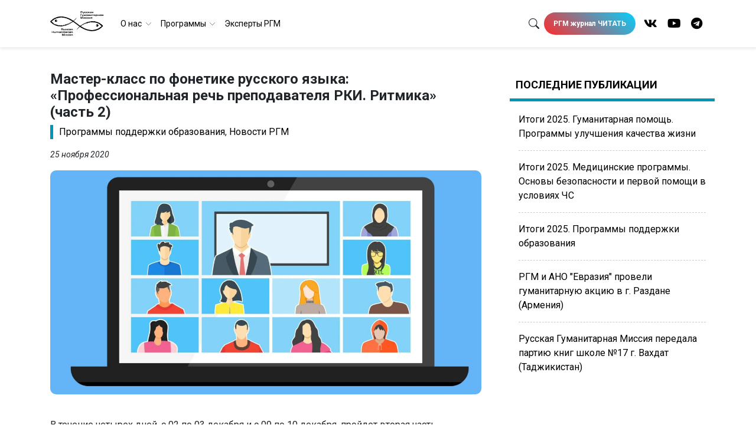

--- FILE ---
content_type: text/html; charset=utf-8
request_url: https://rhm.agency/obrazovatelnye-i-kulturnye-programmy/master-klass-po-fonetike-russkogo-yazyka-professionalnaya-rech-prepodavatelya-rki-ritmika-chast-2/
body_size: 92291
content:
<!doctype html>
<html lang="ru-RU" prefix="og: https://ogp.me/ns#">
  <head>
    <!-- Приоритетные подключения, стили, FontsAwesome -->
    <meta charset="UTF-8">
    <meta name="viewport" content="width=device-width, initial-scale=1, shrink-to-fit=no">
    <link rel="icon" type="image/png" href="https://rhm.agency/wp-content/themes/Rhm/assets/img/favicon-16x16.png" sizes="16x16">
    <link rel="icon" type="image/png" href="https://rhm.agency/wp-content/themes/Rhm/assets/img/favicon-32x32.png" sizes="32x32">
    <link rel="icon" type="image/png" href="https://rhm.agency/wp-content/themes/Rhm/assets/img/favicon-96x96.png" sizes="96x96">
    <!-- Подключение Bootstrap и CSS -->
<link rel="stylesheet" href="https://cdnjs.cloudflare.com/ajax/libs/bootstrap/4.5.3/css/bootstrap.min.css" integrity="sha512-oc9+XSs1H243/FRN9Rw62Fn8EtxjEYWHXRvjS43YtueEewbS6ObfXcJNyohjHqVKFPoXXUxwc+q1K7Dee6vv9g==" crossorigin="anonymous" referrerpolicy="no-referrer" />
	  
    <title>Мастер-класс по фонетике русского языка: «Профессиональная речь преподавателя РКИ. Ритмика» (часть 2)</title>
    <script src="https://kit.fontawesome.com/e4dcb75efa.js" crossorigin="anonymous"></script>
    <script data-cfasync="false" data-no-defer="1" data-no-minify="1" data-no-optimize="1">var ewww_webp_supported=!1;function check_webp_feature(A,e){var w;e=void 0!==e?e:function(){},ewww_webp_supported?e(ewww_webp_supported):((w=new Image).onload=function(){ewww_webp_supported=0<w.width&&0<w.height,e&&e(ewww_webp_supported)},w.onerror=function(){e&&e(!1)},w.src="data:image/webp;base64,"+{alpha:"UklGRkoAAABXRUJQVlA4WAoAAAAQAAAAAAAAAAAAQUxQSAwAAAARBxAR/Q9ERP8DAABWUDggGAAAABQBAJ0BKgEAAQAAAP4AAA3AAP7mtQAAAA=="}[A])}check_webp_feature("alpha");</script><script data-cfasync="false" data-no-defer="1" data-no-minify="1" data-no-optimize="1">var Arrive=function(c,w){"use strict";if(c.MutationObserver&&"undefined"!=typeof HTMLElement){var r,a=0,u=(r=HTMLElement.prototype.matches||HTMLElement.prototype.webkitMatchesSelector||HTMLElement.prototype.mozMatchesSelector||HTMLElement.prototype.msMatchesSelector,{matchesSelector:function(e,t){return e instanceof HTMLElement&&r.call(e,t)},addMethod:function(e,t,r){var a=e[t];e[t]=function(){return r.length==arguments.length?r.apply(this,arguments):"function"==typeof a?a.apply(this,arguments):void 0}},callCallbacks:function(e,t){t&&t.options.onceOnly&&1==t.firedElems.length&&(e=[e[0]]);for(var r,a=0;r=e[a];a++)r&&r.callback&&r.callback.call(r.elem,r.elem);t&&t.options.onceOnly&&1==t.firedElems.length&&t.me.unbindEventWithSelectorAndCallback.call(t.target,t.selector,t.callback)},checkChildNodesRecursively:function(e,t,r,a){for(var i,n=0;i=e[n];n++)r(i,t,a)&&a.push({callback:t.callback,elem:i}),0<i.childNodes.length&&u.checkChildNodesRecursively(i.childNodes,t,r,a)},mergeArrays:function(e,t){var r,a={};for(r in e)e.hasOwnProperty(r)&&(a[r]=e[r]);for(r in t)t.hasOwnProperty(r)&&(a[r]=t[r]);return a},toElementsArray:function(e){return e=void 0!==e&&("number"!=typeof e.length||e===c)?[e]:e}}),e=(l.prototype.addEvent=function(e,t,r,a){a={target:e,selector:t,options:r,callback:a,firedElems:[]};return this._beforeAdding&&this._beforeAdding(a),this._eventsBucket.push(a),a},l.prototype.removeEvent=function(e){for(var t,r=this._eventsBucket.length-1;t=this._eventsBucket[r];r--)e(t)&&(this._beforeRemoving&&this._beforeRemoving(t),(t=this._eventsBucket.splice(r,1))&&t.length&&(t[0].callback=null))},l.prototype.beforeAdding=function(e){this._beforeAdding=e},l.prototype.beforeRemoving=function(e){this._beforeRemoving=e},l),t=function(i,n){var o=new e,l=this,s={fireOnAttributesModification:!1};return o.beforeAdding(function(t){var e=t.target;e!==c.document&&e!==c||(e=document.getElementsByTagName("html")[0]);var r=new MutationObserver(function(e){n.call(this,e,t)}),a=i(t.options);r.observe(e,a),t.observer=r,t.me=l}),o.beforeRemoving(function(e){e.observer.disconnect()}),this.bindEvent=function(e,t,r){t=u.mergeArrays(s,t);for(var a=u.toElementsArray(this),i=0;i<a.length;i++)o.addEvent(a[i],e,t,r)},this.unbindEvent=function(){var r=u.toElementsArray(this);o.removeEvent(function(e){for(var t=0;t<r.length;t++)if(this===w||e.target===r[t])return!0;return!1})},this.unbindEventWithSelectorOrCallback=function(r){var a=u.toElementsArray(this),i=r,e="function"==typeof r?function(e){for(var t=0;t<a.length;t++)if((this===w||e.target===a[t])&&e.callback===i)return!0;return!1}:function(e){for(var t=0;t<a.length;t++)if((this===w||e.target===a[t])&&e.selector===r)return!0;return!1};o.removeEvent(e)},this.unbindEventWithSelectorAndCallback=function(r,a){var i=u.toElementsArray(this);o.removeEvent(function(e){for(var t=0;t<i.length;t++)if((this===w||e.target===i[t])&&e.selector===r&&e.callback===a)return!0;return!1})},this},i=new function(){var s={fireOnAttributesModification:!1,onceOnly:!1,existing:!1};function n(e,t,r){return!(!u.matchesSelector(e,t.selector)||(e._id===w&&(e._id=a++),-1!=t.firedElems.indexOf(e._id)))&&(t.firedElems.push(e._id),!0)}var c=(i=new t(function(e){var t={attributes:!1,childList:!0,subtree:!0};return e.fireOnAttributesModification&&(t.attributes=!0),t},function(e,i){e.forEach(function(e){var t=e.addedNodes,r=e.target,a=[];null!==t&&0<t.length?u.checkChildNodesRecursively(t,i,n,a):"attributes"===e.type&&n(r,i)&&a.push({callback:i.callback,elem:r}),u.callCallbacks(a,i)})})).bindEvent;return i.bindEvent=function(e,t,r){t=void 0===r?(r=t,s):u.mergeArrays(s,t);var a=u.toElementsArray(this);if(t.existing){for(var i=[],n=0;n<a.length;n++)for(var o=a[n].querySelectorAll(e),l=0;l<o.length;l++)i.push({callback:r,elem:o[l]});if(t.onceOnly&&i.length)return r.call(i[0].elem,i[0].elem);setTimeout(u.callCallbacks,1,i)}c.call(this,e,t,r)},i},o=new function(){var a={};function i(e,t){return u.matchesSelector(e,t.selector)}var n=(o=new t(function(){return{childList:!0,subtree:!0}},function(e,r){e.forEach(function(e){var t=e.removedNodes,e=[];null!==t&&0<t.length&&u.checkChildNodesRecursively(t,r,i,e),u.callCallbacks(e,r)})})).bindEvent;return o.bindEvent=function(e,t,r){t=void 0===r?(r=t,a):u.mergeArrays(a,t),n.call(this,e,t,r)},o};d(HTMLElement.prototype),d(NodeList.prototype),d(HTMLCollection.prototype),d(HTMLDocument.prototype),d(Window.prototype);var n={};return s(i,n,"unbindAllArrive"),s(o,n,"unbindAllLeave"),n}function l(){this._eventsBucket=[],this._beforeAdding=null,this._beforeRemoving=null}function s(e,t,r){u.addMethod(t,r,e.unbindEvent),u.addMethod(t,r,e.unbindEventWithSelectorOrCallback),u.addMethod(t,r,e.unbindEventWithSelectorAndCallback)}function d(e){e.arrive=i.bindEvent,s(i,e,"unbindArrive"),e.leave=o.bindEvent,s(o,e,"unbindLeave")}}(window,void 0),ewww_webp_supported=!1;function check_webp_feature(e,t){var r;ewww_webp_supported?t(ewww_webp_supported):((r=new Image).onload=function(){ewww_webp_supported=0<r.width&&0<r.height,t(ewww_webp_supported)},r.onerror=function(){t(!1)},r.src="data:image/webp;base64,"+{alpha:"UklGRkoAAABXRUJQVlA4WAoAAAAQAAAAAAAAAAAAQUxQSAwAAAARBxAR/Q9ERP8DAABWUDggGAAAABQBAJ0BKgEAAQAAAP4AAA3AAP7mtQAAAA==",animation:"UklGRlIAAABXRUJQVlA4WAoAAAASAAAAAAAAAAAAQU5JTQYAAAD/////AABBTk1GJgAAAAAAAAAAAAAAAAAAAGQAAABWUDhMDQAAAC8AAAAQBxAREYiI/gcA"}[e])}function ewwwLoadImages(e){if(e){for(var t=document.querySelectorAll(".batch-image img, .image-wrapper a, .ngg-pro-masonry-item a, .ngg-galleria-offscreen-seo-wrapper a"),r=0,a=t.length;r<a;r++)ewwwAttr(t[r],"data-src",t[r].getAttribute("data-webp")),ewwwAttr(t[r],"data-thumbnail",t[r].getAttribute("data-webp-thumbnail"));for(var i=document.querySelectorAll("div.woocommerce-product-gallery__image"),r=0,a=i.length;r<a;r++)ewwwAttr(i[r],"data-thumb",i[r].getAttribute("data-webp-thumb"))}for(var n=document.querySelectorAll("video"),r=0,a=n.length;r<a;r++)ewwwAttr(n[r],"poster",e?n[r].getAttribute("data-poster-webp"):n[r].getAttribute("data-poster-image"));for(var o,l=document.querySelectorAll("img.ewww_webp_lazy_load"),r=0,a=l.length;r<a;r++)e&&(ewwwAttr(l[r],"data-lazy-srcset",l[r].getAttribute("data-lazy-srcset-webp")),ewwwAttr(l[r],"data-srcset",l[r].getAttribute("data-srcset-webp")),ewwwAttr(l[r],"data-lazy-src",l[r].getAttribute("data-lazy-src-webp")),ewwwAttr(l[r],"data-src",l[r].getAttribute("data-src-webp")),ewwwAttr(l[r],"data-orig-file",l[r].getAttribute("data-webp-orig-file")),ewwwAttr(l[r],"data-medium-file",l[r].getAttribute("data-webp-medium-file")),ewwwAttr(l[r],"data-large-file",l[r].getAttribute("data-webp-large-file")),null!=(o=l[r].getAttribute("srcset"))&&!1!==o&&o.includes("R0lGOD")&&ewwwAttr(l[r],"src",l[r].getAttribute("data-lazy-src-webp"))),l[r].className=l[r].className.replace(/\bewww_webp_lazy_load\b/,"");for(var s=document.querySelectorAll(".ewww_webp"),r=0,a=s.length;r<a;r++)e?(ewwwAttr(s[r],"srcset",s[r].getAttribute("data-srcset-webp")),ewwwAttr(s[r],"src",s[r].getAttribute("data-src-webp")),ewwwAttr(s[r],"data-orig-file",s[r].getAttribute("data-webp-orig-file")),ewwwAttr(s[r],"data-medium-file",s[r].getAttribute("data-webp-medium-file")),ewwwAttr(s[r],"data-large-file",s[r].getAttribute("data-webp-large-file")),ewwwAttr(s[r],"data-large_image",s[r].getAttribute("data-webp-large_image")),ewwwAttr(s[r],"data-src",s[r].getAttribute("data-webp-src"))):(ewwwAttr(s[r],"srcset",s[r].getAttribute("data-srcset-img")),ewwwAttr(s[r],"src",s[r].getAttribute("data-src-img"))),s[r].className=s[r].className.replace(/\bewww_webp\b/,"ewww_webp_loaded");window.jQuery&&jQuery.fn.isotope&&jQuery.fn.imagesLoaded&&(jQuery(".fusion-posts-container-infinite").imagesLoaded(function(){jQuery(".fusion-posts-container-infinite").hasClass("isotope")&&jQuery(".fusion-posts-container-infinite").isotope()}),jQuery(".fusion-portfolio:not(.fusion-recent-works) .fusion-portfolio-wrapper").imagesLoaded(function(){jQuery(".fusion-portfolio:not(.fusion-recent-works) .fusion-portfolio-wrapper").isotope()}))}function ewwwWebPInit(e){ewwwLoadImages(e),ewwwNggLoadGalleries(e),document.arrive(".ewww_webp",function(){ewwwLoadImages(e)}),document.arrive(".ewww_webp_lazy_load",function(){ewwwLoadImages(e)}),document.arrive("videos",function(){ewwwLoadImages(e)}),"loading"==document.readyState?document.addEventListener("DOMContentLoaded",ewwwJSONParserInit):("undefined"!=typeof galleries&&ewwwNggParseGalleries(e),ewwwWooParseVariations(e))}function ewwwAttr(e,t,r){null!=r&&!1!==r&&e.setAttribute(t,r)}function ewwwJSONParserInit(){"undefined"!=typeof galleries&&check_webp_feature("alpha",ewwwNggParseGalleries),check_webp_feature("alpha",ewwwWooParseVariations)}function ewwwWooParseVariations(e){if(e)for(var t=document.querySelectorAll("form.variations_form"),r=0,a=t.length;r<a;r++){var i=t[r].getAttribute("data-product_variations"),n=!1;try{for(var o in i=JSON.parse(i))void 0!==i[o]&&void 0!==i[o].image&&(void 0!==i[o].image.src_webp&&(i[o].image.src=i[o].image.src_webp,n=!0),void 0!==i[o].image.srcset_webp&&(i[o].image.srcset=i[o].image.srcset_webp,n=!0),void 0!==i[o].image.full_src_webp&&(i[o].image.full_src=i[o].image.full_src_webp,n=!0),void 0!==i[o].image.gallery_thumbnail_src_webp&&(i[o].image.gallery_thumbnail_src=i[o].image.gallery_thumbnail_src_webp,n=!0),void 0!==i[o].image.thumb_src_webp&&(i[o].image.thumb_src=i[o].image.thumb_src_webp,n=!0));n&&ewwwAttr(t[r],"data-product_variations",JSON.stringify(i))}catch(e){}}}function ewwwNggParseGalleries(e){if(e)for(var t in galleries){var r=galleries[t];galleries[t].images_list=ewwwNggParseImageList(r.images_list)}}function ewwwNggLoadGalleries(e){e&&document.addEventListener("ngg.galleria.themeadded",function(e,t){window.ngg_galleria._create_backup=window.ngg_galleria.create,window.ngg_galleria.create=function(e,t){var r=$(e).data("id");return galleries["gallery_"+r].images_list=ewwwNggParseImageList(galleries["gallery_"+r].images_list),window.ngg_galleria._create_backup(e,t)}})}function ewwwNggParseImageList(e){for(var t in e){var r=e[t];if(void 0!==r["image-webp"]&&(e[t].image=r["image-webp"],delete e[t]["image-webp"]),void 0!==r["thumb-webp"]&&(e[t].thumb=r["thumb-webp"],delete e[t]["thumb-webp"]),void 0!==r.full_image_webp&&(e[t].full_image=r.full_image_webp,delete e[t].full_image_webp),void 0!==r.srcsets)for(var a in r.srcsets)nggSrcset=r.srcsets[a],void 0!==r.srcsets[a+"-webp"]&&(e[t].srcsets[a]=r.srcsets[a+"-webp"],delete e[t].srcsets[a+"-webp"]);if(void 0!==r.full_srcsets)for(var i in r.full_srcsets)nggFSrcset=r.full_srcsets[i],void 0!==r.full_srcsets[i+"-webp"]&&(e[t].full_srcsets[i]=r.full_srcsets[i+"-webp"],delete e[t].full_srcsets[i+"-webp"])}return e}check_webp_feature("alpha",ewwwWebPInit);</script>
<!-- SEO от Rank Math - https://rankmath.com/ -->
<meta name="description" content="онлайн мастер-класса по фонетике русского языка: «Профессиональная речь преподавателя РКИ. Ритмика», организованного «Русской гуманитарной миссией»."/>
<meta name="robots" content="follow, index, max-snippet:-1, max-video-preview:-1, max-image-preview:large"/>
<link rel="canonical" href="https://rhm.agency/obrazovatelnye-i-kulturnye-programmy/master-klass-po-fonetike-russkogo-yazyka-professionalnaya-rech-prepodavatelya-rki-ritmika-chast-2/" />
<meta property="og:locale" content="ru_RU" />
<meta property="og:type" content="article" />
<meta property="og:title" content="Мастер-класс по фонетике русского языка: «Профессиональная речь преподавателя РКИ. Ритмика» (часть 2)" />
<meta property="og:description" content="онлайн мастер-класса по фонетике русского языка: «Профессиональная речь преподавателя РКИ. Ритмика», организованного «Русской гуманитарной миссией»." />
<meta property="og:url" content="https://rhm.agency/obrazovatelnye-i-kulturnye-programmy/master-klass-po-fonetike-russkogo-yazyka-professionalnaya-rech-prepodavatelya-rki-ritmika-chast-2/" />
<meta property="og:site_name" content="Русская Гуманитарная Миссия" />
<meta property="article:publisher" content="https://www.facebook.com/russianmission/" />
<meta property="article:author" content="https://www.facebook.com/bala.dimon/" />
<meta property="article:section" content="Программы поддержки образования" />
<meta property="og:updated_time" content="2021-01-21T11:50:11+03:00" />
<meta property="og:image" content="https://rhm.agency/wp-content/uploads/2020/12/1606407653_snimok-ekrana-2020-11-26-v-19.16.35-1-1024x532.jpg" />
<meta property="og:image:secure_url" content="https://rhm.agency/wp-content/uploads/2020/12/1606407653_snimok-ekrana-2020-11-26-v-19.16.35-1-1024x532.jpg" />
<meta property="og:image:width" content="1024" />
<meta property="og:image:height" content="532" />
<meta property="og:image:alt" content="Мастер-класс по фонетике русского языка: «Профессиональная речь преподавателя РКИ. Ритмика» (часть 2)" />
<meta property="og:image:type" content="image/jpeg" />
<meta property="article:published_time" content="2020-11-25T11:35:00+03:00" />
<meta property="article:modified_time" content="2021-01-21T11:50:11+03:00" />
<meta name="twitter:card" content="summary_large_image" />
<meta name="twitter:title" content="Мастер-класс по фонетике русского языка: «Профессиональная речь преподавателя РКИ. Ритмика» (часть 2)" />
<meta name="twitter:description" content="онлайн мастер-класса по фонетике русского языка: «Профессиональная речь преподавателя РКИ. Ритмика», организованного «Русской гуманитарной миссией»." />
<meta name="twitter:site" content="@rhmagency.admin" />
<meta name="twitter:creator" content="@rhmagency.admin" />
<meta name="twitter:image" content="https://rhm.agency/wp-content/uploads/2020/12/1606407653_snimok-ekrana-2020-11-26-v-19.16.35-1-1024x532.jpg" />
<meta name="twitter:label1" content="Автор" />
<meta name="twitter:data1" content="admin_dmitry" />
<meta name="twitter:label2" content="Время чтения" />
<meta name="twitter:data2" content="Меньше минуты" />
<script type="application/ld+json" class="rank-math-schema">{"@context":"https://schema.org","@graph":[{"@type":"Organization","@id":"https://rhm.agency/#organization","name":"\u0420\u0443\u0441\u0441\u043a\u0430\u044f \u0413\u0443\u043c\u0430\u043d\u0438\u0442\u0430\u0440\u043d\u0430\u044f \u041c\u0438\u0441\u0441\u0438\u044f","url":"https://rhm.agency","sameAs":["https://www.facebook.com/russianmission/","https://twitter.com/rhmagency.admin"],"logo":{"@type":"ImageObject","@id":"https://rhm.agency/#logo","url":"https://rhm.agency/wp-content/uploads/2021/01/logosearch.jpg","contentUrl":"https://rhm.agency/wp-content/uploads/2021/01/logosearch.jpg","caption":"\u0420\u0443\u0441\u0441\u043a\u0430\u044f \u0413\u0443\u043c\u0430\u043d\u0438\u0442\u0430\u0440\u043d\u0430\u044f \u041c\u0438\u0441\u0441\u0438\u044f","inLanguage":"ru-RU","width":"1920","height":"1080"},"contactPoint":[{"@type":"ContactPoint","telephone":"+7 (495) 915-04-41","contactType":"customer support"}]},{"@type":"WebSite","@id":"https://rhm.agency/#website","url":"https://rhm.agency","name":"\u0420\u0443\u0441\u0441\u043a\u0430\u044f \u0413\u0443\u043c\u0430\u043d\u0438\u0442\u0430\u0440\u043d\u0430\u044f \u041c\u0438\u0441\u0441\u0438\u044f","publisher":{"@id":"https://rhm.agency/#organization"},"inLanguage":"ru-RU"},{"@type":"ImageObject","@id":"https://rhm.agency/wp-content/uploads/2020/12/1606407653_snimok-ekrana-2020-11-26-v-19.16.35-1-scaled.jpg","url":"https://rhm.agency/wp-content/uploads/2020/12/1606407653_snimok-ekrana-2020-11-26-v-19.16.35-1-scaled.jpg","width":"2560","height":"1331","caption":"\u041c\u0430\u0441\u0442\u0435\u0440-\u043a\u043b\u0430\u0441\u0441 \u043f\u043e \u0444\u043e\u043d\u0435\u0442\u0438\u043a\u0435 \u0440\u0443\u0441\u0441\u043a\u043e\u0433\u043e \u044f\u0437\u044b\u043a\u0430: \u00ab\u041f\u0440\u043e\u0444\u0435\u0441\u0441\u0438\u043e\u043d\u0430\u043b\u044c\u043d\u0430\u044f \u0440\u0435\u0447\u044c \u043f\u0440\u0435\u043f\u043e\u0434\u0430\u0432\u0430\u0442\u0435\u043b\u044f \u0420\u041a\u0418. \u0420\u0438\u0442\u043c\u0438\u043a\u0430\u00bb (\u0447\u0430\u0441\u0442\u044c 2)","inLanguage":"ru-RU"},{"@type":"WebPage","@id":"https://rhm.agency/obrazovatelnye-i-kulturnye-programmy/master-klass-po-fonetike-russkogo-yazyka-professionalnaya-rech-prepodavatelya-rki-ritmika-chast-2/#webpage","url":"https://rhm.agency/obrazovatelnye-i-kulturnye-programmy/master-klass-po-fonetike-russkogo-yazyka-professionalnaya-rech-prepodavatelya-rki-ritmika-chast-2/","name":"\u041c\u0430\u0441\u0442\u0435\u0440-\u043a\u043b\u0430\u0441\u0441 \u043f\u043e \u0444\u043e\u043d\u0435\u0442\u0438\u043a\u0435 \u0440\u0443\u0441\u0441\u043a\u043e\u0433\u043e \u044f\u0437\u044b\u043a\u0430: \u00ab\u041f\u0440\u043e\u0444\u0435\u0441\u0441\u0438\u043e\u043d\u0430\u043b\u044c\u043d\u0430\u044f \u0440\u0435\u0447\u044c \u043f\u0440\u0435\u043f\u043e\u0434\u0430\u0432\u0430\u0442\u0435\u043b\u044f \u0420\u041a\u0418. \u0420\u0438\u0442\u043c\u0438\u043a\u0430\u00bb (\u0447\u0430\u0441\u0442\u044c 2)","datePublished":"2020-11-25T11:35:00+03:00","dateModified":"2021-01-21T11:50:11+03:00","isPartOf":{"@id":"https://rhm.agency/#website"},"primaryImageOfPage":{"@id":"https://rhm.agency/wp-content/uploads/2020/12/1606407653_snimok-ekrana-2020-11-26-v-19.16.35-1-scaled.jpg"},"inLanguage":"ru-RU"},{"@type":"Person","@id":"https://rhm.agency/obrazovatelnye-i-kulturnye-programmy/master-klass-po-fonetike-russkogo-yazyka-professionalnaya-rech-prepodavatelya-rki-ritmika-chast-2/#author","name":"admin_dmitry","image":{"@type":"ImageObject","@id":"https://secure.gravatar.com/avatar/4d482db582d0c1f057318c471f0e6e2bd86ed8df5561336127a64642eec3ce6a?s=96&amp;d=mm&amp;r=g","url":"https://secure.gravatar.com/avatar/4d482db582d0c1f057318c471f0e6e2bd86ed8df5561336127a64642eec3ce6a?s=96&amp;d=mm&amp;r=g","caption":"admin_dmitry","inLanguage":"ru-RU"},"sameAs":["https://rhm.agency/","https://www.facebook.com/bala.dimon/"],"worksFor":{"@id":"https://rhm.agency/#organization"}},{"@type":"BlogPosting","headline":"\u041c\u0430\u0441\u0442\u0435\u0440-\u043a\u043b\u0430\u0441\u0441 \u043f\u043e \u0444\u043e\u043d\u0435\u0442\u0438\u043a\u0435 \u0440\u0443\u0441\u0441\u043a\u043e\u0433\u043e \u044f\u0437\u044b\u043a\u0430: \u00ab\u041f\u0440\u043e\u0444\u0435\u0441\u0441\u0438\u043e\u043d\u0430\u043b\u044c\u043d\u0430\u044f \u0440\u0435\u0447\u044c \u043f\u0440\u0435\u043f\u043e\u0434\u0430\u0432\u0430\u0442\u0435\u043b\u044f \u0420\u041a\u0418. \u0420\u0438\u0442\u043c\u0438\u043a\u0430\u00bb (\u0447\u0430\u0441\u0442\u044c 2)","keywords":"\u041f\u0440\u043e\u0444\u0435\u0441\u0441\u0438\u043e\u043d\u0430\u043b\u044c\u043d\u0430\u044f \u0440\u0435\u0447\u044c \u043f\u0440\u0435\u043f\u043e\u0434\u0430\u0432\u0430\u0442\u0435\u043b\u044f \u0420\u041a\u0418","datePublished":"2020-11-25T11:35:00+03:00","dateModified":"2021-01-21T11:50:11+03:00","articleSection":"\u041d\u043e\u0432\u043e\u0441\u0442\u0438 \u0420\u0413\u041c, \u041f\u0440\u043e\u0433\u0440\u0430\u043c\u043c\u044b \u043f\u043e\u0434\u0434\u0435\u0440\u0436\u043a\u0438 \u043e\u0431\u0440\u0430\u0437\u043e\u0432\u0430\u043d\u0438\u044f","author":{"@id":"https://rhm.agency/obrazovatelnye-i-kulturnye-programmy/master-klass-po-fonetike-russkogo-yazyka-professionalnaya-rech-prepodavatelya-rki-ritmika-chast-2/#author","name":"admin_dmitry"},"publisher":{"@id":"https://rhm.agency/#organization"},"description":"\u043e\u043d\u043b\u0430\u0439\u043d \u043c\u0430\u0441\u0442\u0435\u0440-\u043a\u043b\u0430\u0441\u0441\u0430 \u043f\u043e \u0444\u043e\u043d\u0435\u0442\u0438\u043a\u0435 \u0440\u0443\u0441\u0441\u043a\u043e\u0433\u043e \u044f\u0437\u044b\u043a\u0430: \u00ab\u041f\u0440\u043e\u0444\u0435\u0441\u0441\u0438\u043e\u043d\u0430\u043b\u044c\u043d\u0430\u044f \u0440\u0435\u0447\u044c \u043f\u0440\u0435\u043f\u043e\u0434\u0430\u0432\u0430\u0442\u0435\u043b\u044f \u0420\u041a\u0418. \u0420\u0438\u0442\u043c\u0438\u043a\u0430\u00bb, \u043e\u0440\u0433\u0430\u043d\u0438\u0437\u043e\u0432\u0430\u043d\u043d\u043e\u0433\u043e \u00ab\u0420\u0443\u0441\u0441\u043a\u043e\u0439 \u0433\u0443\u043c\u0430\u043d\u0438\u0442\u0430\u0440\u043d\u043e\u0439 \u043c\u0438\u0441\u0441\u0438\u0435\u0439\u00bb.","name":"\u041c\u0430\u0441\u0442\u0435\u0440-\u043a\u043b\u0430\u0441\u0441 \u043f\u043e \u0444\u043e\u043d\u0435\u0442\u0438\u043a\u0435 \u0440\u0443\u0441\u0441\u043a\u043e\u0433\u043e \u044f\u0437\u044b\u043a\u0430: \u00ab\u041f\u0440\u043e\u0444\u0435\u0441\u0441\u0438\u043e\u043d\u0430\u043b\u044c\u043d\u0430\u044f \u0440\u0435\u0447\u044c \u043f\u0440\u0435\u043f\u043e\u0434\u0430\u0432\u0430\u0442\u0435\u043b\u044f \u0420\u041a\u0418. \u0420\u0438\u0442\u043c\u0438\u043a\u0430\u00bb (\u0447\u0430\u0441\u0442\u044c 2)","@id":"https://rhm.agency/obrazovatelnye-i-kulturnye-programmy/master-klass-po-fonetike-russkogo-yazyka-professionalnaya-rech-prepodavatelya-rki-ritmika-chast-2/#richSnippet","isPartOf":{"@id":"https://rhm.agency/obrazovatelnye-i-kulturnye-programmy/master-klass-po-fonetike-russkogo-yazyka-professionalnaya-rech-prepodavatelya-rki-ritmika-chast-2/#webpage"},"image":{"@id":"https://rhm.agency/wp-content/uploads/2020/12/1606407653_snimok-ekrana-2020-11-26-v-19.16.35-1-scaled.jpg"},"inLanguage":"ru-RU","mainEntityOfPage":{"@id":"https://rhm.agency/obrazovatelnye-i-kulturnye-programmy/master-klass-po-fonetike-russkogo-yazyka-professionalnaya-rech-prepodavatelya-rki-ritmika-chast-2/#webpage"}}]}</script>
<!-- /Rank Math WordPress SEO плагин -->

<link rel='dns-prefetch' href='//static.addtoany.com' />
<link rel='dns-prefetch' href='//hcaptcha.com' />
<link rel="alternate" type="application/rss+xml" title="Русская Гуманитарная Миссия &raquo; Лента комментариев к &laquo;Мастер-класс по фонетике русского языка: «Профессиональная речь преподавателя РКИ. Ритмика» (часть 2)&raquo;" href="https://rhm.agency/obrazovatelnye-i-kulturnye-programmy/master-klass-po-fonetike-russkogo-yazyka-professionalnaya-rech-prepodavatelya-rki-ritmika-chast-2/feed/" />
<link rel="alternate" title="oEmbed (JSON)" type="application/json+oembed" href="https://rhm.agency/wp-json/oembed/1.0/embed?url=https%3A%2F%2Frhm.agency%2Fobrazovatelnye-i-kulturnye-programmy%2Fmaster-klass-po-fonetike-russkogo-yazyka-professionalnaya-rech-prepodavatelya-rki-ritmika-chast-2%2F" />
<link rel="alternate" title="oEmbed (XML)" type="text/xml+oembed" href="https://rhm.agency/wp-json/oembed/1.0/embed?url=https%3A%2F%2Frhm.agency%2Fobrazovatelnye-i-kulturnye-programmy%2Fmaster-klass-po-fonetike-russkogo-yazyka-professionalnaya-rech-prepodavatelya-rki-ritmika-chast-2%2F&#038;format=xml" />
<style id='wp-img-auto-sizes-contain-inline-css' type='text/css'>
img:is([sizes=auto i],[sizes^="auto," i]){contain-intrinsic-size:3000px 1500px}
/*# sourceURL=wp-img-auto-sizes-contain-inline-css */
</style>
<link rel='stylesheet' id='dashicons-css' href='https://rhm.agency/wp-includes/css/dashicons.min.css?ver=6.9' type='text/css' media='all' />
<link rel='stylesheet' id='post-views-counter-frontend-css' href='https://rhm.agency/wp-content/plugins/post-views-counter/css/frontend.css?ver=1.6.1' type='text/css' media='all' />
<style id='wp-emoji-styles-inline-css' type='text/css'>

	img.wp-smiley, img.emoji {
		display: inline !important;
		border: none !important;
		box-shadow: none !important;
		height: 1em !important;
		width: 1em !important;
		margin: 0 0.07em !important;
		vertical-align: -0.1em !important;
		background: none !important;
		padding: 0 !important;
	}
/*# sourceURL=wp-emoji-styles-inline-css */
</style>
<link rel='stylesheet' id='wp-block-library-css' href='https://rhm.agency/wp-includes/css/dist/block-library/style.min.css?ver=6.9' type='text/css' media='all' />
<style id='classic-theme-styles-inline-css' type='text/css'>
/*! This file is auto-generated */
.wp-block-button__link{color:#fff;background-color:#32373c;border-radius:9999px;box-shadow:none;text-decoration:none;padding:calc(.667em + 2px) calc(1.333em + 2px);font-size:1.125em}.wp-block-file__button{background:#32373c;color:#fff;text-decoration:none}
/*# sourceURL=/wp-includes/css/classic-themes.min.css */
</style>
<style id='global-styles-inline-css' type='text/css'>
:root{--wp--preset--aspect-ratio--square: 1;--wp--preset--aspect-ratio--4-3: 4/3;--wp--preset--aspect-ratio--3-4: 3/4;--wp--preset--aspect-ratio--3-2: 3/2;--wp--preset--aspect-ratio--2-3: 2/3;--wp--preset--aspect-ratio--16-9: 16/9;--wp--preset--aspect-ratio--9-16: 9/16;--wp--preset--color--black: #000000;--wp--preset--color--cyan-bluish-gray: #abb8c3;--wp--preset--color--white: #ffffff;--wp--preset--color--pale-pink: #f78da7;--wp--preset--color--vivid-red: #cf2e2e;--wp--preset--color--luminous-vivid-orange: #ff6900;--wp--preset--color--luminous-vivid-amber: #fcb900;--wp--preset--color--light-green-cyan: #7bdcb5;--wp--preset--color--vivid-green-cyan: #00d084;--wp--preset--color--pale-cyan-blue: #8ed1fc;--wp--preset--color--vivid-cyan-blue: #0693e3;--wp--preset--color--vivid-purple: #9b51e0;--wp--preset--gradient--vivid-cyan-blue-to-vivid-purple: linear-gradient(135deg,rgb(6,147,227) 0%,rgb(155,81,224) 100%);--wp--preset--gradient--light-green-cyan-to-vivid-green-cyan: linear-gradient(135deg,rgb(122,220,180) 0%,rgb(0,208,130) 100%);--wp--preset--gradient--luminous-vivid-amber-to-luminous-vivid-orange: linear-gradient(135deg,rgb(252,185,0) 0%,rgb(255,105,0) 100%);--wp--preset--gradient--luminous-vivid-orange-to-vivid-red: linear-gradient(135deg,rgb(255,105,0) 0%,rgb(207,46,46) 100%);--wp--preset--gradient--very-light-gray-to-cyan-bluish-gray: linear-gradient(135deg,rgb(238,238,238) 0%,rgb(169,184,195) 100%);--wp--preset--gradient--cool-to-warm-spectrum: linear-gradient(135deg,rgb(74,234,220) 0%,rgb(151,120,209) 20%,rgb(207,42,186) 40%,rgb(238,44,130) 60%,rgb(251,105,98) 80%,rgb(254,248,76) 100%);--wp--preset--gradient--blush-light-purple: linear-gradient(135deg,rgb(255,206,236) 0%,rgb(152,150,240) 100%);--wp--preset--gradient--blush-bordeaux: linear-gradient(135deg,rgb(254,205,165) 0%,rgb(254,45,45) 50%,rgb(107,0,62) 100%);--wp--preset--gradient--luminous-dusk: linear-gradient(135deg,rgb(255,203,112) 0%,rgb(199,81,192) 50%,rgb(65,88,208) 100%);--wp--preset--gradient--pale-ocean: linear-gradient(135deg,rgb(255,245,203) 0%,rgb(182,227,212) 50%,rgb(51,167,181) 100%);--wp--preset--gradient--electric-grass: linear-gradient(135deg,rgb(202,248,128) 0%,rgb(113,206,126) 100%);--wp--preset--gradient--midnight: linear-gradient(135deg,rgb(2,3,129) 0%,rgb(40,116,252) 100%);--wp--preset--font-size--small: 13px;--wp--preset--font-size--medium: 20px;--wp--preset--font-size--large: 36px;--wp--preset--font-size--x-large: 42px;--wp--preset--spacing--20: 0.44rem;--wp--preset--spacing--30: 0.67rem;--wp--preset--spacing--40: 1rem;--wp--preset--spacing--50: 1.5rem;--wp--preset--spacing--60: 2.25rem;--wp--preset--spacing--70: 3.38rem;--wp--preset--spacing--80: 5.06rem;--wp--preset--shadow--natural: 6px 6px 9px rgba(0, 0, 0, 0.2);--wp--preset--shadow--deep: 12px 12px 50px rgba(0, 0, 0, 0.4);--wp--preset--shadow--sharp: 6px 6px 0px rgba(0, 0, 0, 0.2);--wp--preset--shadow--outlined: 6px 6px 0px -3px rgb(255, 255, 255), 6px 6px rgb(0, 0, 0);--wp--preset--shadow--crisp: 6px 6px 0px rgb(0, 0, 0);}:where(.is-layout-flex){gap: 0.5em;}:where(.is-layout-grid){gap: 0.5em;}body .is-layout-flex{display: flex;}.is-layout-flex{flex-wrap: wrap;align-items: center;}.is-layout-flex > :is(*, div){margin: 0;}body .is-layout-grid{display: grid;}.is-layout-grid > :is(*, div){margin: 0;}:where(.wp-block-columns.is-layout-flex){gap: 2em;}:where(.wp-block-columns.is-layout-grid){gap: 2em;}:where(.wp-block-post-template.is-layout-flex){gap: 1.25em;}:where(.wp-block-post-template.is-layout-grid){gap: 1.25em;}.has-black-color{color: var(--wp--preset--color--black) !important;}.has-cyan-bluish-gray-color{color: var(--wp--preset--color--cyan-bluish-gray) !important;}.has-white-color{color: var(--wp--preset--color--white) !important;}.has-pale-pink-color{color: var(--wp--preset--color--pale-pink) !important;}.has-vivid-red-color{color: var(--wp--preset--color--vivid-red) !important;}.has-luminous-vivid-orange-color{color: var(--wp--preset--color--luminous-vivid-orange) !important;}.has-luminous-vivid-amber-color{color: var(--wp--preset--color--luminous-vivid-amber) !important;}.has-light-green-cyan-color{color: var(--wp--preset--color--light-green-cyan) !important;}.has-vivid-green-cyan-color{color: var(--wp--preset--color--vivid-green-cyan) !important;}.has-pale-cyan-blue-color{color: var(--wp--preset--color--pale-cyan-blue) !important;}.has-vivid-cyan-blue-color{color: var(--wp--preset--color--vivid-cyan-blue) !important;}.has-vivid-purple-color{color: var(--wp--preset--color--vivid-purple) !important;}.has-black-background-color{background-color: var(--wp--preset--color--black) !important;}.has-cyan-bluish-gray-background-color{background-color: var(--wp--preset--color--cyan-bluish-gray) !important;}.has-white-background-color{background-color: var(--wp--preset--color--white) !important;}.has-pale-pink-background-color{background-color: var(--wp--preset--color--pale-pink) !important;}.has-vivid-red-background-color{background-color: var(--wp--preset--color--vivid-red) !important;}.has-luminous-vivid-orange-background-color{background-color: var(--wp--preset--color--luminous-vivid-orange) !important;}.has-luminous-vivid-amber-background-color{background-color: var(--wp--preset--color--luminous-vivid-amber) !important;}.has-light-green-cyan-background-color{background-color: var(--wp--preset--color--light-green-cyan) !important;}.has-vivid-green-cyan-background-color{background-color: var(--wp--preset--color--vivid-green-cyan) !important;}.has-pale-cyan-blue-background-color{background-color: var(--wp--preset--color--pale-cyan-blue) !important;}.has-vivid-cyan-blue-background-color{background-color: var(--wp--preset--color--vivid-cyan-blue) !important;}.has-vivid-purple-background-color{background-color: var(--wp--preset--color--vivid-purple) !important;}.has-black-border-color{border-color: var(--wp--preset--color--black) !important;}.has-cyan-bluish-gray-border-color{border-color: var(--wp--preset--color--cyan-bluish-gray) !important;}.has-white-border-color{border-color: var(--wp--preset--color--white) !important;}.has-pale-pink-border-color{border-color: var(--wp--preset--color--pale-pink) !important;}.has-vivid-red-border-color{border-color: var(--wp--preset--color--vivid-red) !important;}.has-luminous-vivid-orange-border-color{border-color: var(--wp--preset--color--luminous-vivid-orange) !important;}.has-luminous-vivid-amber-border-color{border-color: var(--wp--preset--color--luminous-vivid-amber) !important;}.has-light-green-cyan-border-color{border-color: var(--wp--preset--color--light-green-cyan) !important;}.has-vivid-green-cyan-border-color{border-color: var(--wp--preset--color--vivid-green-cyan) !important;}.has-pale-cyan-blue-border-color{border-color: var(--wp--preset--color--pale-cyan-blue) !important;}.has-vivid-cyan-blue-border-color{border-color: var(--wp--preset--color--vivid-cyan-blue) !important;}.has-vivid-purple-border-color{border-color: var(--wp--preset--color--vivid-purple) !important;}.has-vivid-cyan-blue-to-vivid-purple-gradient-background{background: var(--wp--preset--gradient--vivid-cyan-blue-to-vivid-purple) !important;}.has-light-green-cyan-to-vivid-green-cyan-gradient-background{background: var(--wp--preset--gradient--light-green-cyan-to-vivid-green-cyan) !important;}.has-luminous-vivid-amber-to-luminous-vivid-orange-gradient-background{background: var(--wp--preset--gradient--luminous-vivid-amber-to-luminous-vivid-orange) !important;}.has-luminous-vivid-orange-to-vivid-red-gradient-background{background: var(--wp--preset--gradient--luminous-vivid-orange-to-vivid-red) !important;}.has-very-light-gray-to-cyan-bluish-gray-gradient-background{background: var(--wp--preset--gradient--very-light-gray-to-cyan-bluish-gray) !important;}.has-cool-to-warm-spectrum-gradient-background{background: var(--wp--preset--gradient--cool-to-warm-spectrum) !important;}.has-blush-light-purple-gradient-background{background: var(--wp--preset--gradient--blush-light-purple) !important;}.has-blush-bordeaux-gradient-background{background: var(--wp--preset--gradient--blush-bordeaux) !important;}.has-luminous-dusk-gradient-background{background: var(--wp--preset--gradient--luminous-dusk) !important;}.has-pale-ocean-gradient-background{background: var(--wp--preset--gradient--pale-ocean) !important;}.has-electric-grass-gradient-background{background: var(--wp--preset--gradient--electric-grass) !important;}.has-midnight-gradient-background{background: var(--wp--preset--gradient--midnight) !important;}.has-small-font-size{font-size: var(--wp--preset--font-size--small) !important;}.has-medium-font-size{font-size: var(--wp--preset--font-size--medium) !important;}.has-large-font-size{font-size: var(--wp--preset--font-size--large) !important;}.has-x-large-font-size{font-size: var(--wp--preset--font-size--x-large) !important;}
:where(.wp-block-post-template.is-layout-flex){gap: 1.25em;}:where(.wp-block-post-template.is-layout-grid){gap: 1.25em;}
:where(.wp-block-term-template.is-layout-flex){gap: 1.25em;}:where(.wp-block-term-template.is-layout-grid){gap: 1.25em;}
:where(.wp-block-columns.is-layout-flex){gap: 2em;}:where(.wp-block-columns.is-layout-grid){gap: 2em;}
:root :where(.wp-block-pullquote){font-size: 1.5em;line-height: 1.6;}
/*# sourceURL=global-styles-inline-css */
</style>
<link rel='stylesheet' id='contact-form-7-css' href='https://rhm.agency/wp-content/plugins/contact-form-7/includes/css/styles.css?ver=6.1.4' type='text/css' media='all' />
<link rel='stylesheet' id='bwg_fonts-css' href='https://rhm.agency/wp-content/plugins/photo-gallery/css/bwg-fonts/fonts.css?ver=0.0.1' type='text/css' media='all' />
<link rel='stylesheet' id='sumoselect-css' href='https://rhm.agency/wp-content/plugins/photo-gallery/css/sumoselect.min.css?ver=3.4.6' type='text/css' media='all' />
<link rel='stylesheet' id='mCustomScrollbar-css' href='https://rhm.agency/wp-content/plugins/photo-gallery/css/jquery.mCustomScrollbar.min.css?ver=3.1.5' type='text/css' media='all' />
<link rel='stylesheet' id='bwg_googlefonts-css' href='https://fonts.googleapis.com/css?family=Ubuntu&#038;subset=greek,latin,greek-ext,vietnamese,cyrillic-ext,latin-ext,cyrillic' type='text/css' media='all' />
<link rel='stylesheet' id='bwg_frontend-css' href='https://rhm.agency/wp-content/plugins/photo-gallery/css/styles.min.css?ver=1.8.35' type='text/css' media='all' />
<link rel='stylesheet' id='custom_style-css' href='https://rhm.agency/wp-content/themes/Rhm/style.css?ver=1' type='text/css' media='all' />
<link rel='stylesheet' id='custom_style2-css' href='https://rhm.agency/wp-content/themes/Rhm/assets/css/media.css?ver=1' type='text/css' media='all' />
<link rel='stylesheet' id='dflip-style-css' href='https://rhm.agency/wp-content/plugins/3d-flipbook-dflip-lite/assets/css/dflip.min.css?ver=2.4.20' type='text/css' media='all' />
<link rel='stylesheet' id='addtoany-css' href='https://rhm.agency/wp-content/plugins/add-to-any/addtoany.min.css?ver=1.16' type='text/css' media='all' />
<style id='addtoany-inline-css' type='text/css'>
.addtoany_header {
	font-size: 20px;
	font-weight: bold;
    margin: 0 0 5px;

}
span.a2a_svg {
	padding: 5px;
	border-radius: 15px !important;
}
a.a2a_button_facebook {
	padding: 0;
    padding-right: 4px;
}
/*# sourceURL=addtoany-inline-css */
</style>
<script type="text/javascript" id="addtoany-core-js-before">
/* <![CDATA[ */
window.a2a_config=window.a2a_config||{};a2a_config.callbacks=[];a2a_config.overlays=[];a2a_config.templates={};a2a_localize = {
	Share: "Отправить",
	Save: "Сохранить",
	Subscribe: "Подписаться",
	Email: "E-mail",
	Bookmark: "В закладки!",
	ShowAll: "Показать все",
	ShowLess: "Показать остальное",
	FindServices: "Найти сервис(ы)",
	FindAnyServiceToAddTo: "Найти сервис и добавить",
	PoweredBy: "Работает на",
	ShareViaEmail: "Поделиться по электронной почте",
	SubscribeViaEmail: "Подписаться по электронной почте",
	BookmarkInYourBrowser: "Добавить в закладки",
	BookmarkInstructions: "Нажмите Ctrl+D или \u2318+D, чтобы добавить страницу в закладки",
	AddToYourFavorites: "Добавить в Избранное",
	SendFromWebOrProgram: "Отправлять с любого email-адреса или email-программы",
	EmailProgram: "Почтовая программа",
	More: "Подробнее&#8230;",
	ThanksForSharing: "Спасибо, что поделились!",
	ThanksForFollowing: "Спасибо за подписку!"
};

a2a_config.icon_color="#0095b6";

//# sourceURL=addtoany-core-js-before
/* ]]> */
</script>
<script type="text/javascript" defer src="https://static.addtoany.com/menu/page.js" id="addtoany-core-js"></script>
<script type="text/javascript" src="https://rhm.agency/wp-includes/js/jquery/jquery.min.js?ver=3.7.1" id="jquery-core-js"></script>
<script type="text/javascript" src="https://rhm.agency/wp-includes/js/jquery/jquery-migrate.min.js?ver=3.4.1" id="jquery-migrate-js"></script>
<script type="text/javascript" defer src="https://rhm.agency/wp-content/plugins/add-to-any/addtoany.min.js?ver=1.1" id="addtoany-jquery-js"></script>
<script type="text/javascript" src="https://rhm.agency/wp-content/plugins/photo-gallery/js/jquery.sumoselect.min.js?ver=3.4.6" id="sumoselect-js"></script>
<script type="text/javascript" src="https://rhm.agency/wp-content/plugins/photo-gallery/js/tocca.min.js?ver=2.0.9" id="bwg_mobile-js"></script>
<script type="text/javascript" src="https://rhm.agency/wp-content/plugins/photo-gallery/js/jquery.mCustomScrollbar.concat.min.js?ver=3.1.5" id="mCustomScrollbar-js"></script>
<script type="text/javascript" src="https://rhm.agency/wp-content/plugins/photo-gallery/js/jquery.fullscreen.min.js?ver=0.6.0" id="jquery-fullscreen-js"></script>
<script type="text/javascript" id="bwg_frontend-js-extra">
/* <![CDATA[ */
var bwg_objectsL10n = {"bwg_field_required":"\u043f\u043e\u043b\u0435 \u043e\u0431\u044f\u0437\u0430\u0442\u0435\u043b\u044c\u043d\u043e \u0434\u043b\u044f \u0437\u0430\u043f\u043e\u043b\u043d\u0435\u043d\u0438\u044f.","bwg_mail_validation":"\u041d\u0435\u0434\u043e\u043f\u0443\u0441\u0442\u0438\u043c\u044b\u0439 email-\u0430\u0434\u0440\u0435\u0441.","bwg_search_result":"\u041d\u0435\u0442 \u0438\u0437\u043e\u0431\u0440\u0430\u0436\u0435\u043d\u0438\u0439, \u0441\u043e\u043e\u0442\u0432\u0435\u0442\u0441\u0442\u0432\u0443\u044e\u0449\u0438\u0445 \u0432\u0430\u0448\u0435\u043c\u0443 \u043f\u043e\u0438\u0441\u043a\u0443.","bwg_select_tag":"\u0412\u044b\u0431\u0435\u0440\u0438\u0442\u0435 \u043c\u0435\u0442\u043a\u0443","bwg_order_by":"\u0423\u043f\u043e\u0440\u044f\u0434\u043e\u0447\u0438\u0442\u044c \u043f\u043e","bwg_search":"\u041f\u043e\u0438\u0441\u043a","bwg_show_ecommerce":"\u041f\u043e\u043a\u0430\u0437\u0430\u0442\u044c \u044d\u043b\u0435\u043a\u0442\u0440\u043e\u043d\u043d\u0443\u044e \u0442\u043e\u0440\u0433\u043e\u0432\u043b\u044e","bwg_hide_ecommerce":"\u0421\u043a\u0440\u044b\u0442\u044c \u044d\u043b\u0435\u043a\u0442\u0440\u043e\u043d\u043d\u0443\u044e \u0442\u043e\u0440\u0433\u043e\u0432\u043b\u044e","bwg_show_comments":"\u041f\u043e\u043a\u0430\u0437\u0430\u0442\u044c \u043a\u043e\u043c\u043c\u0435\u043d\u0442\u0430\u0440\u0438\u0438","bwg_hide_comments":"\u0421\u043a\u0440\u044b\u0442\u044c \u043a\u043e\u043c\u043c\u0435\u043d\u0442\u0430\u0440\u0438\u0438","bwg_restore":"\u0412\u043e\u0441\u0441\u0442\u0430\u043d\u043e\u0432\u0438\u0442\u044c","bwg_maximize":"\u041c\u0430\u043a\u0441\u0438\u043c\u0438\u0437\u0438\u0440\u043e\u0432\u0430\u0442\u044c","bwg_fullscreen":"\u041d\u0430 \u0432\u0435\u0441\u044c \u044d\u043a\u0440\u0430\u043d","bwg_exit_fullscreen":"\u041e\u0442\u043a\u043b\u044e\u0447\u0438\u0442\u044c \u043f\u043e\u043b\u043d\u043e\u044d\u043a\u0440\u0430\u043d\u043d\u044b\u0439 \u0440\u0435\u0436\u0438\u043c","bwg_search_tag":"\u041f\u041e\u0418\u0421\u041a...","bwg_tag_no_match":"\u041c\u0435\u0442\u043a\u0438 \u043d\u0435 \u043d\u0430\u0439\u0434\u0435\u043d\u044b","bwg_all_tags_selected":"\u0412\u0441\u0435 \u043c\u0435\u0442\u043a\u0438 \u0432\u044b\u0431\u0440\u0430\u043d\u044b","bwg_tags_selected":"\u0432\u044b\u0431\u0440\u0430\u043d\u043d\u044b\u0435 \u043c\u0435\u0442\u043a\u0438","play":"\u0412\u043e\u0441\u043f\u0440\u043e\u0438\u0437\u0432\u0435\u0441\u0442\u0438","pause":"\u041f\u0430\u0443\u0437\u0430","is_pro":"","bwg_play":"\u0412\u043e\u0441\u043f\u0440\u043e\u0438\u0437\u0432\u0435\u0441\u0442\u0438","bwg_pause":"\u041f\u0430\u0443\u0437\u0430","bwg_hide_info":"\u0421\u043a\u0440\u044b\u0442\u044c \u0438\u043d\u0444\u043e\u0440\u043c\u0430\u0446\u0438\u044e","bwg_show_info":"\u041f\u043e\u043a\u0430\u0437\u0430\u0442\u044c \u0438\u043d\u0444\u043e\u0440\u043c\u0430\u0446\u0438\u044e","bwg_hide_rating":"\u0421\u043a\u0440\u044b\u0442\u044c \u0440\u0435\u0439\u0442\u0438\u043d\u0433","bwg_show_rating":"\u041f\u043e\u043a\u0430\u0437\u0430\u0442\u044c \u0440\u0435\u0439\u0442\u0438\u043d\u0433","ok":"Ok","cancel":"\u041e\u0442\u043c\u0435\u043d\u0430","select_all":"\u0412\u044b\u0434\u0435\u043b\u0438\u0442\u044c \u0432\u0441\u0451","lazy_load":"0","lazy_loader":"https://rhm.agency/wp-content/plugins/photo-gallery/images/ajax_loader.png","front_ajax":"0","bwg_tag_see_all":"\u043f\u043e\u0441\u043c\u043e\u0442\u0440\u0435\u0442\u044c \u0432\u0441\u0435 \u043c\u0435\u0442\u043a\u0438","bwg_tag_see_less":"\u0432\u0438\u0434\u0435\u0442\u044c \u043c\u0435\u043d\u044c\u0448\u0435 \u043c\u0435\u0442\u043e\u043a"};
//# sourceURL=bwg_frontend-js-extra
/* ]]> */
</script>
<script type="text/javascript" src="https://rhm.agency/wp-content/plugins/photo-gallery/js/scripts.min.js?ver=1.8.35" id="bwg_frontend-js"></script>
<link rel="https://api.w.org/" href="https://rhm.agency/wp-json/" /><link rel="alternate" title="JSON" type="application/json" href="https://rhm.agency/wp-json/wp/v2/posts/2416" /><link rel="EditURI" type="application/rsd+xml" title="RSD" href="https://rhm.agency/xmlrpc.php?rsd" />
<meta name="generator" content="WordPress 6.9" />
<link rel='shortlink' href='https://rhm.agency/?p=2416' />
<style>
.h-captcha{position:relative;display:block;margin-bottom:2rem;padding:0;clear:both}.h-captcha[data-size="normal"]{width:302px;height:76px}.h-captcha[data-size="compact"]{width:158px;height:138px}.h-captcha[data-size="invisible"]{display:none}.h-captcha iframe{z-index:1}.h-captcha::before{content:"";display:block;position:absolute;top:0;left:0;background:url(https://rhm.agency/wp-content/plugins/hcaptcha-for-forms-and-more/assets/images/hcaptcha-div-logo.svg) no-repeat;border:1px solid #fff0;border-radius:4px;box-sizing:border-box}.h-captcha::after{content:"Загрузка hCaptcha задерживается до действия пользователя.";font-family:-apple-system,system-ui,BlinkMacSystemFont,"Segoe UI",Roboto,Oxygen,Ubuntu,"Helvetica Neue",Arial,sans-serif;font-size:10px;font-weight:500;position:absolute;top:0;bottom:0;left:0;right:0;box-sizing:border-box;color:#bf1722;opacity:0}.h-captcha:not(:has(iframe))::after{animation:hcap-msg-fade-in .3s ease forwards;animation-delay:2s}.h-captcha:has(iframe)::after{animation:none;opacity:0}@keyframes hcap-msg-fade-in{to{opacity:1}}.h-captcha[data-size="normal"]::before{width:302px;height:76px;background-position:93.8% 28%}.h-captcha[data-size="normal"]::after{width:302px;height:76px;display:flex;flex-wrap:wrap;align-content:center;line-height:normal;padding:0 75px 0 10px}.h-captcha[data-size="compact"]::before{width:158px;height:138px;background-position:49.9% 78.8%}.h-captcha[data-size="compact"]::after{width:158px;height:138px;text-align:center;line-height:normal;padding:24px 10px 10px 10px}.h-captcha[data-theme="light"]::before,body.is-light-theme .h-captcha[data-theme="auto"]::before,.h-captcha[data-theme="auto"]::before{background-color:#fafafa;border:1px solid #e0e0e0}.h-captcha[data-theme="dark"]::before,body.is-dark-theme .h-captcha[data-theme="auto"]::before,html.wp-dark-mode-active .h-captcha[data-theme="auto"]::before,html.drdt-dark-mode .h-captcha[data-theme="auto"]::before{background-image:url(https://rhm.agency/wp-content/plugins/hcaptcha-for-forms-and-more/assets/images/hcaptcha-div-logo-white.svg);background-repeat:no-repeat;background-color:#333;border:1px solid #f5f5f5}@media (prefers-color-scheme:dark){.h-captcha[data-theme="auto"]::before{background-image:url(https://rhm.agency/wp-content/plugins/hcaptcha-for-forms-and-more/assets/images/hcaptcha-div-logo-white.svg);background-repeat:no-repeat;background-color:#333;border:1px solid #f5f5f5}}.h-captcha[data-theme="custom"]::before{background-color:initial}.h-captcha[data-size="invisible"]::before,.h-captcha[data-size="invisible"]::after{display:none}.h-captcha iframe{position:relative}div[style*="z-index: 2147483647"] div[style*="border-width: 11px"][style*="position: absolute"][style*="pointer-events: none"]{border-style:none}
</style>
<style>
.elementor-widget-login .h-captcha{margin-bottom:0}
</style>
<meta name="generator" content="Elementor 3.34.0; features: additional_custom_breakpoints; settings: css_print_method-external, google_font-enabled, font_display-auto">
			<style>
				.e-con.e-parent:nth-of-type(n+4):not(.e-lazyloaded):not(.e-no-lazyload),
				.e-con.e-parent:nth-of-type(n+4):not(.e-lazyloaded):not(.e-no-lazyload) * {
					background-image: none !important;
				}
				@media screen and (max-height: 1024px) {
					.e-con.e-parent:nth-of-type(n+3):not(.e-lazyloaded):not(.e-no-lazyload),
					.e-con.e-parent:nth-of-type(n+3):not(.e-lazyloaded):not(.e-no-lazyload) * {
						background-image: none !important;
					}
				}
				@media screen and (max-height: 640px) {
					.e-con.e-parent:nth-of-type(n+2):not(.e-lazyloaded):not(.e-no-lazyload),
					.e-con.e-parent:nth-of-type(n+2):not(.e-lazyloaded):not(.e-no-lazyload) * {
						background-image: none !important;
					}
				}
			</style>
			<style>
span[data-name="hcap-cf7"] .h-captcha{margin-bottom:0}span[data-name="hcap-cf7"]~input[type="submit"],span[data-name="hcap-cf7"]~button[type="submit"]{margin-top:2rem}
</style>
<!-- Yandex.Metrika counter -->
<script type="text/javascript" >
   (function(m,e,t,r,i,k,a){m[i]=m[i]||function(){(m[i].a=m[i].a||[]).push(arguments)};
   m[i].l=1*new Date();
   for (var j = 0; j < document.scripts.length; j++) {if (document.scripts[j].src === r) { return; }}
   k=e.createElement(t),a=e.getElementsByTagName(t)[0],k.async=1,k.src=r,a.parentNode.insertBefore(k,a)})
   (window, document, "script", "https://mc.yandex.ru/metrika/tag.js", "ym");

   ym(38732180, "init", {
        clickmap:true,
        trackLinks:true,
        accurateTrackBounce:true,
        webvisor:true
   });
</script>
<noscript><div><img src="https://mc.yandex.ru/watch/38732180" style="position:absolute; left:-9999px;" alt="" /></div></noscript>
<!-- /Yandex.Metrika counter -->
  </head>
  <body data-rsssl=1>

<!-- Header -->
<!-- header elements -->
<header class="header">
<a id="button"></a>
	<div class="container header-cont">
        <div class="row d-flex justify-content-between align-items-center headerBody">
            <!-- logo header -->
            <div class="col-5 col-sm-2 col-md-1 logoHeaderRhm"><a href="/"><img src="https://rhm.agency/wp-content/themes/Rhm/assets/img/logoHeader.svg" width="90" alt="logo"></a></div>
            <div class="col-5 col-lg-6 justify-content-end justify-content-md-start d-flex d-md-block">
                <!-- mobile menu -->
                <div class="headerBurger">
                    <span></span>
                </div>
                <!-- menu header -->
                <nav class="navbar navbar-expand-md NavRhm">
                      <div class=" navbar-collapse">
                        <ul class="navbar-nav">
                            <li class="nav-item dropdown">
                                <a class="nav-link dropdown-toggle" id="link1" data-toggle="dropdown"  href="#" role="button" aria-haspopup="true" aria-expanded="false">О нас </a>
                                    <div class="dropdown-menu menu1">
                                      <a class="dropdown-item" href="/category/news-rhm">Новости РГМ</a>
                                      <a class="dropdown-item" href="/smi/">СМИ о нас</a>
									  <a class="dropdown-item" href="/category/video">Видео</a>
									  <a class="dropdown-item" href="/#galleryMapsRhm">Наша галерея</a>
									  <a class="dropdown-item" href="/about-us/">Об организации</a>
									  <a class="dropdown-item" href="/predstavitelstva-rgm/">Представительства РГМ</a>
									  
                                    </div>
                            </li>
                            <li class="nav-item dropdown">
                                <a class="nav-link dropdown-toggle" id="link3" data-toggle="dropdown"  href="#" role="button" aria-haspopup="true" aria-expanded="false">Программы </a>
                                    <div class="dropdown-menu menu3">
                                      <a class="dropdown-item" href="/programma-razvitiya-i-uluchsheniya-kachestva-zhizni/">Программы развития и улучшения качества жизни</a>
									  <a class="dropdown-item" href="/programma-podderzhki-obrazovaniya/">Программы поддержки образования</a>
                                      <a class="dropdown-item" href="/mediczinskie-programmy/">Медицинские программы</a>
                                      <a class="dropdown-item" href="/osnovy-bezopasnosti-v-krizisnyh-zonah/">Основы безопасности в кризисных зонах</a>
									  <a class="dropdown-item" href="/programmy-ohrany-i-zashhity-ekologii/">Программы охраны и защиты экологии</a>
                                    </div>
                            </li>
							<li class="nav-item">
                                <a class="nav-link" href="/experts-rhm/">Эксперты РГМ</a>
                            </li>
							
                        </ul>
                                 <div class="text-center mt-2 d-block d-md-none">
                                  <span class="text-center mt-3 mb-3 d-block">
                                    <svg data-toggle="modal" data-target=".search-example-modal-lg" class="bi bi-search" width="1em" height="1em" viewBox="0 0 16 16" fill="currentColor" xmlns="https://www.w3.org/2000/svg"><path fill-rule="evenodd" d="M10.442 10.442a1 1 0 0 1 1.415 0l3.85 3.85a1 1 0 0 1-1.414 1.415l-3.85-3.85a1 1 0 0 1 0-1.415z"/><path fill-rule="evenodd" d="M6.5 12a5.5 5.5 0 1 0 0-11 5.5 5.5 0 0 0 0 11zM13 6.5a6.5 6.5 0 1 1-13 0 6.5 6.5 0 0 1 13 0z"/>
                                    </svg>
                                  </span>
                                 <a href="https://journal.rhm.agency/" target="blanck" class="supportBut">РГМ журнал ЧИТАТЬ</a>
								<div class="col-12 soc-mobile-header">
																		<a href="https://vk.com/rhm_agency" target="blanck"><i class="fab fa-vk"></i></a>
																																													<a href="https://www.youtube.com/channel/UCIhIPYYKr_v7nd-dOVdsLIQ/featured" target="blanck"><i class="fab fa-youtube"></i></a>
																		<a href="https://t.me/rgmagency" target="blanck"><i class="fab fa-telegram"></i></a>
								</div>
                              </div>
                      </div>
                </nav>
            </div>
            <!-- block button and search -->
            <div class="col-3 col-sm-6 col-lg-5 d-none d-md-flex blockSupportAndSearch justify-content-end align-items-center">        
                <!-- icon search -->
                <svg data-toggle="modal" data-target="#searshModal" class="bi bi-search" width="1em" height="1em" viewBox="0 0 16 16" fill="currentColor" xmlns="https://www.w3.org/2000/svg">
                <path fill-rule="evenodd" d="M10.442 10.442a1 1 0 0 1 1.415 0l3.85 3.85a1 1 0 0 1-1.414 1.415l-3.85-3.85a1 1 0 0 1 0-1.415z"/>
                <path fill-rule="evenodd" d="M6.5 12a5.5 5.5 0 1 0 0-11 5.5 5.5 0 0 0 0 11zM13 6.5a6.5 6.5 0 1 1-13 0 6.5 6.5 0 0 1 13 0z"/>
                </svg> <a href="https://journal.rhm.agency/" target="blanck" class="supportBut ml-2 mr-2">РГМ журнал ЧИТАТЬ</a>
				<div class="soc-mobile-header">
																					<a href="https://vk.com/rhm_agency" target="blanck"><i class="fab fa-vk"></i></a>
																														<a href="https://www.youtube.com/channel/UCIhIPYYKr_v7nd-dOVdsLIQ/featured" target="blanck"><i class="fab fa-youtube"></i></a>
												<a href="https://t.me/rgmagency" target="blanck"><i class="fab fa-telegram"></i></a>
				</div>
            </div>
        </div>
	</div>
</header>
<!-- clear header -->
<div class="clearfix"></div>
<!-- Content -->
<div class="wrapper">


  
    <div class="container postPage">
        <div class="row">
          <div class="col-12 col-md-8">
            <h1 class="postPageHeading">Мастер-класс по фонетике русского языка: «Профессиональная речь преподавателя РКИ. Ритмика» (часть 2)</h1>
			<div class="catPostPage"><a href="https://rhm.agency/category/obrazovatelnye-i-kulturnye-programmy/" rel="category tag">Программы поддержки образования</a>, <a href="https://rhm.agency/category/news-rhm/" rel="category tag">Новости РГМ</a></div>
            <p class="datePostPage mt-3">25 ноября 2020</p>
            <img src="[data-uri]" alt="post" class="mb-4 postImage ewww_webp" data-src-img="https://rhm.agency/wp-content/uploads/2020/12/1606407653_snimok-ekrana-2020-11-26-v-19.16.35-1-scaled.jpg" data-src-webp="https://rhm.agency/wp-content/uploads/2020/12/1606407653_snimok-ekrana-2020-11-26-v-19.16.35-1-scaled.jpg.webp" data-eio="j"><noscript><img src="https://rhm.agency/wp-content/uploads/2020/12/1606407653_snimok-ekrana-2020-11-26-v-19.16.35-1-scaled.jpg" alt="post" class="mb-4 postImage"></noscript>
            <p>
<p>В течение четырех дней, с 02 по 03 декабря и с 09 по 10 декабря, пройдет вторая часть международного онлайн мастер-класса по фонетике русского языка: «Профессиональная речь преподавателя РКИ. Ритмика», организованного «<a href="https://rhm.agency" target="_blank" aria-label="Русской гуманитарной миссией (opens in a new tab)" rel="noreferrer noopener" class="rank-math-link">Русской гуманитарной миссией</a>». Мастер-класс проводит кандидат педагогических наук, преподаватель РКИ РГМ Калуженская Наталья Юрьевна. Занятия направлены на постановку произношения редуцированных гласных, а также корректировку и совершенствование ранее полученных навыков.</p>



<p>В мероприятии могут принять участие студенты и преподаватели русского языка как иностранного. Заявки на участие можно <a href="http://rhm-help.agency/jertv/" target="_blank" aria-label="направить (opens in a new tab)" rel="noreferrer noopener" class="rank-math-link">направить</a> на наш электронный адрес: <strong>info@rhm.agency</strong>.</p>
<div class="post-views content-post post-2416 entry-meta load-static">
				<span class="post-views-icon dashicons dashicons-visibility"></span> <span class="post-views-count">1&nbsp;119</span>
			</div><div class="addtoany_share_save_container addtoany_content addtoany_content_bottom"><div class="addtoany_header">Поделиться:</div><div class="a2a_kit a2a_kit_size_28 addtoany_list" data-a2a-url="https://rhm.agency/obrazovatelnye-i-kulturnye-programmy/master-klass-po-fonetike-russkogo-yazyka-professionalnaya-rech-prepodavatelya-rki-ritmika-chast-2/" data-a2a-title="Мастер-класс по фонетике русского языка: «Профессиональная речь преподавателя РКИ. Ритмика» (часть 2)"><a class="a2a_button_vk" href="https://www.addtoany.com/add_to/vk?linkurl=https%3A%2F%2Frhm.agency%2Fobrazovatelnye-i-kulturnye-programmy%2Fmaster-klass-po-fonetike-russkogo-yazyka-professionalnaya-rech-prepodavatelya-rki-ritmika-chast-2%2F&amp;linkname=%D0%9C%D0%B0%D1%81%D1%82%D0%B5%D1%80-%D0%BA%D0%BB%D0%B0%D1%81%D1%81%20%D0%BF%D0%BE%20%D1%84%D0%BE%D0%BD%D0%B5%D1%82%D0%B8%D0%BA%D0%B5%20%D1%80%D1%83%D1%81%D1%81%D0%BA%D0%BE%D0%B3%D0%BE%20%D1%8F%D0%B7%D1%8B%D0%BA%D0%B0%3A%20%C2%AB%D0%9F%D1%80%D0%BE%D1%84%D0%B5%D1%81%D1%81%D0%B8%D0%BE%D0%BD%D0%B0%D0%BB%D1%8C%D0%BD%D0%B0%D1%8F%20%D1%80%D0%B5%D1%87%D1%8C%20%D0%BF%D1%80%D0%B5%D0%BF%D0%BE%D0%B4%D0%B0%D0%B2%D0%B0%D1%82%D0%B5%D0%BB%D1%8F%20%D0%A0%D0%9A%D0%98.%20%D0%A0%D0%B8%D1%82%D0%BC%D0%B8%D0%BA%D0%B0%C2%BB%20%28%D1%87%D0%B0%D1%81%D1%82%D1%8C%202%29" title="VK" rel="nofollow noopener" target="_blank"></a><a class="a2a_button_telegram" href="https://www.addtoany.com/add_to/telegram?linkurl=https%3A%2F%2Frhm.agency%2Fobrazovatelnye-i-kulturnye-programmy%2Fmaster-klass-po-fonetike-russkogo-yazyka-professionalnaya-rech-prepodavatelya-rki-ritmika-chast-2%2F&amp;linkname=%D0%9C%D0%B0%D1%81%D1%82%D0%B5%D1%80-%D0%BA%D0%BB%D0%B0%D1%81%D1%81%20%D0%BF%D0%BE%20%D1%84%D0%BE%D0%BD%D0%B5%D1%82%D0%B8%D0%BA%D0%B5%20%D1%80%D1%83%D1%81%D1%81%D0%BA%D0%BE%D0%B3%D0%BE%20%D1%8F%D0%B7%D1%8B%D0%BA%D0%B0%3A%20%C2%AB%D0%9F%D1%80%D0%BE%D1%84%D0%B5%D1%81%D1%81%D0%B8%D0%BE%D0%BD%D0%B0%D0%BB%D1%8C%D0%BD%D0%B0%D1%8F%20%D1%80%D0%B5%D1%87%D1%8C%20%D0%BF%D1%80%D0%B5%D0%BF%D0%BE%D0%B4%D0%B0%D0%B2%D0%B0%D1%82%D0%B5%D0%BB%D1%8F%20%D0%A0%D0%9A%D0%98.%20%D0%A0%D0%B8%D1%82%D0%BC%D0%B8%D0%BA%D0%B0%C2%BB%20%28%D1%87%D0%B0%D1%81%D1%82%D1%8C%202%29" title="Telegram" rel="nofollow noopener" target="_blank"></a><a class="a2a_button_email" href="https://www.addtoany.com/add_to/email?linkurl=https%3A%2F%2Frhm.agency%2Fobrazovatelnye-i-kulturnye-programmy%2Fmaster-klass-po-fonetike-russkogo-yazyka-professionalnaya-rech-prepodavatelya-rki-ritmika-chast-2%2F&amp;linkname=%D0%9C%D0%B0%D1%81%D1%82%D0%B5%D1%80-%D0%BA%D0%BB%D0%B0%D1%81%D1%81%20%D0%BF%D0%BE%20%D1%84%D0%BE%D0%BD%D0%B5%D1%82%D0%B8%D0%BA%D0%B5%20%D1%80%D1%83%D1%81%D1%81%D0%BA%D0%BE%D0%B3%D0%BE%20%D1%8F%D0%B7%D1%8B%D0%BA%D0%B0%3A%20%C2%AB%D0%9F%D1%80%D0%BE%D1%84%D0%B5%D1%81%D1%81%D0%B8%D0%BE%D0%BD%D0%B0%D0%BB%D1%8C%D0%BD%D0%B0%D1%8F%20%D1%80%D0%B5%D1%87%D1%8C%20%D0%BF%D1%80%D0%B5%D0%BF%D0%BE%D0%B4%D0%B0%D0%B2%D0%B0%D1%82%D0%B5%D0%BB%D1%8F%20%D0%A0%D0%9A%D0%98.%20%D0%A0%D0%B8%D1%82%D0%BC%D0%B8%D0%BA%D0%B0%C2%BB%20%28%D1%87%D0%B0%D1%81%D1%82%D1%8C%202%29" title="Email" rel="nofollow noopener" target="_blank"></a><a class="a2a_button_printfriendly" href="https://www.addtoany.com/add_to/printfriendly?linkurl=https%3A%2F%2Frhm.agency%2Fobrazovatelnye-i-kulturnye-programmy%2Fmaster-klass-po-fonetike-russkogo-yazyka-professionalnaya-rech-prepodavatelya-rki-ritmika-chast-2%2F&amp;linkname=%D0%9C%D0%B0%D1%81%D1%82%D0%B5%D1%80-%D0%BA%D0%BB%D0%B0%D1%81%D1%81%20%D0%BF%D0%BE%20%D1%84%D0%BE%D0%BD%D0%B5%D1%82%D0%B8%D0%BA%D0%B5%20%D1%80%D1%83%D1%81%D1%81%D0%BA%D0%BE%D0%B3%D0%BE%20%D1%8F%D0%B7%D1%8B%D0%BA%D0%B0%3A%20%C2%AB%D0%9F%D1%80%D0%BE%D1%84%D0%B5%D1%81%D1%81%D0%B8%D0%BE%D0%BD%D0%B0%D0%BB%D1%8C%D0%BD%D0%B0%D1%8F%20%D1%80%D0%B5%D1%87%D1%8C%20%D0%BF%D1%80%D0%B5%D0%BF%D0%BE%D0%B4%D0%B0%D0%B2%D0%B0%D1%82%D0%B5%D0%BB%D1%8F%20%D0%A0%D0%9A%D0%98.%20%D0%A0%D0%B8%D1%82%D0%BC%D0%B8%D0%BA%D0%B0%C2%BB%20%28%D1%87%D0%B0%D1%81%D1%82%D1%8C%202%29" title="PrintFriendly" rel="nofollow noopener" target="_blank"></a></div></div></p>
          </div>
          <div class="col-12 col-md-4 pl-md-3 pl-lg-5">
            <div class="row">
              <div class="col tablePostsName d-flex justify-content-start align-items-center"><span>Последние публикации</span></div>
            </div>
            <div class="row">
              <div class="col">
                <ul class="listLastPost">
                  								<li><a href="https://rhm.agency/news-rhm/itogi-2025-gumanitarnaya-pomoshh-programmy-uluchsheniya-kachestva-zhizni/">Итоги 2025. Гуманитарная помощь. Программы улучшения качества жизни</a></li> 								<li><a href="https://rhm.agency/news-rhm/itogi-2025-mediczinskie-programmy-osnovy-bezopasnosti-i-pervoj-pomoshhi-v-usloviyah-chs/">Итоги 2025. Медицинские программы. Основы безопасности и первой помощи в условиях ЧС</a></li> 								<li><a href="https://rhm.agency/news-rhm/itogi-2025-programmy-podderzhki-obrazovaniya/">Итоги 2025. Программы поддержки образования</a></li> 								<li><a href="https://rhm.agency/news-rhm/rgm-i-ano-evraziya-proveli-gumanitarnuyu-akcziyu-v-g-razdane-armeniya/">РГМ и АНО "Евразия" провели гуманитарную акцию в г. Раздане (Армения)</a></li> 								<li><a href="https://rhm.agency/news-rhm/russkaya-gumanitarnaya-missiya-peredala-partiyu-knig-shkole-%e2%84%9617-g-vahdat-tadzhikistan/">Русская Гуманитарная Миссия передала партию книг школе №17 г. Вахдат (Таджикистан)</a></li>                 </ul>
              </div>
            </div>

          </div>
        </div>
    </div>


<div class="container">
	<div class="row">
		<div class="col-12 col-md-7">
				<div id="respond" class="comment-respond">
		<h3 id="reply-title" class="comment-reply-title">Добавить комментарий <small><a rel="nofollow" id="cancel-comment-reply-link" href="/obrazovatelnye-i-kulturnye-programmy/master-klass-po-fonetike-russkogo-yazyka-professionalnaya-rech-prepodavatelya-rki-ritmika-chast-2/#respond" style="display:none;">Отменить ответ</a></small></h3><form action="https://rhm.agency/wp-comments-post.php" method="post" id="commentform" class="comment-form"><p class="comment-form-comment">
		<textarea class="commentForm" id="comment" name="comment" cols="45" rows="8"  aria-required="true" required="required" placeholder="Введите свой комментарий..."></textarea>
	</p><p class="comment-form-author">
			<input id="author" class="commentFormInp" name="author" type="text" placeholder="Имя" value="" size="30" aria-required='true' required='required' />
		</p>
<p class="comment-form-email">
			<input id="email" class="commentFormInp" placeholder="Email" name="email" type="email" value="" size="30" aria-required='true' required='required' />
		</p>
<p class="comment-form-cookies-consent"><input id="wp-comment-cookies-consent" name="wp-comment-cookies-consent" type="checkbox" value="yes" /> <label for="wp-comment-cookies-consent">Сохранить моё имя, email и адрес сайта в этом браузере для последующих моих комментариев.</label></p>
<p class="form-submit"><input name="submit" type="submit" id="submit" class="submitComment" value="Отправить" /> <input type='hidden' name='comment_post_ID' value='2416' id='comment_post_ID' />
<input type='hidden' name='comment_parent' id='comment_parent' value='0' />
</p><p style="display: none;"><input type="hidden" id="akismet_comment_nonce" name="akismet_comment_nonce" value="b1cb3dec98" /></p><p style="display: none !important;" class="akismet-fields-container" data-prefix="ak_"><label>&#916;<textarea name="ak_hp_textarea" cols="45" rows="8" maxlength="100"></textarea></label><input type="hidden" id="ak_js_1" name="ak_js" value="217"/><script>document.getElementById( "ak_js_1" ).setAttribute( "value", ( new Date() ).getTime() );</script></p></form>	</div><!-- #respond -->
	<p class="counterComments">Комментарии: 0 </p>
<ul class="commentlist">
</ul>
</div>
		<div class="col-12 col-md-5"></div>
	</div>



</div>




<!-- Footer-->
<footer>
    <div class="container-fluid">
        <div class="container">
            <div class="row menuFooter">
                <div class="col-12 col-md-4 text-center text-md-left">
                    <a href="/"><img src="https://rhm.agency/wp-content/themes/Rhm/assets/img/logoHeader.svg" width="120" class="mb-4" alt="logo"></a>
                    <a href="/"><p>Русская Гуманитарная Миссия<br>Russian Humanitarian Mission</p></a>
                    <div class="socMedia text-center text-md-left">
												<a href="https://vk.com/rhm_agency" target="blanck"><i class="fab fa-vk"></i></a>
																														<a href="https://www.youtube.com/channel/UCIhIPYYKr_v7nd-dOVdsLIQ/featured" target="blanck"><i class="fab fa-youtube"></i></a>
												<a href="https://t.me/rgmagency" target="blanck"><i class="fab fa-telegram"></i></a>
                	</div>
                </div>
                <div class="col-12 col-md-4 mt-5 mt-md-0">
                  			<div class="textwidget"><p class="text-center text-md-left">Контактная информация</p>
<ul class="contactFoterList">
<li class="d-flex justify-content-center justify-content-md-start"><a class="telBefore" href="tel:+74951112787"> +7 495 111 27 87</a></li>
<li class="d-flex justify-content-center justify-content-md-start"><a class="mailBefore" href="mailto:info@rhm.agency"> info@rhm.agency</a></li>
<li class="d-flex text-center text-md-left justify-content-center justify-content-md-start"><a class="mapsBefore" href="https://yandex.ru/maps/-/CCUJqGRwXD" target="blanck"> 119019, г. Москва,<br />
Калашный переулок, д. 3.</a></li>
</ul>
</div>
		                </div>
                <div class="col-12 col-md-4 mt-3 mt-md-0">
                  			<div class="textwidget"><p class="text-center text-md-left">Дополнительно</p>
<ul>
<li style="list-style-type: none;">
<ul>
<li class="d-flex justify-content-center justify-content-md-start text-center"><a href="/about-us">Об организации</a></li>
<li class="d-flex justify-content-center justify-content-md-start text-center"><a href="/contact-us">Обратная связь</a></li>
<li class="d-flex justify-content-center justify-content-md-start text-center"><a href="https://rhm-help.agency/" target="_blank" rel="noopener">Сервис пожертвований</a></li>
<li class="d-flex justify-content-center justify-content-md-start text-center"><a href="https://journal.rhm.agency/" target="_blank" rel="noopener">РГМ журнал</a></li>
<li class="d-flex justify-content-center justify-content-md-start text-center"><a href="/privacy-policy/" rel="noopener">Политика конфиденциальности</a></li>
<li class="d-flex justify-content-center justify-content-md-start text-center"><a href="/policy-data-rules/" rel="noopener">Политика обработки персональных данных</a></li>
</ul>
</li>
</ul>
</div>
		                </div>
          </div>
<!--             <div class="row mt-3">
            <div class="col-12 text-md-left text-center"><p><span data-toggle="modal" data-target="#exampleModalCenter" class="langSelectFooter">RU</span></p></div>
            </div> -->
			<div class="row smi-rule">
				<div class="col text-center text-md-left">
					<p>
						Сетевое издание «Русская Гуманитарная Миссия». Рег. № и дата принятия решения о регистрации СМИ: серия Эл № ФС77-81944 от 24 сентября 2021 г. Учредитель: Автономная некоммерческая организация поддержки гуманитарных программ «Русская Гуманитарная Миссия» (ОГРН 1107799018876). Главный редактор: Шевчук С.Г.
					</p>
					<span>
					16+
					</span>
				</div>
			</div>
            <div class="row ourRulesLan">
                <div class="col-12 col-sm-6 text-center text-sm-left"><p>2026 — © Русская Гуманитарная Миссия. Все права защищены.</p></div>
                <div class="col-12 col-sm-6 text-center text-sm-right"><p>Сайт разработан: <a class="authorSite" href="https://alienbal.com/" target="blanck">AlienBal</a></p></div>
            </div>
</div>
        <!-- Modal -->
<div class="modal fade" id="exampleModalCenter" tabindex="-1" role="dialog" aria-labelledby="exampleModalCenter" aria-hidden="true">
  <div class="modal-dialog modal-dialog-centered" role="document">
    <div class="modal-content modalConWindow">
      <div class="modal-header">
        <h5 class="modal-title" id="exampleModalLongTitle">Выберите язык:</h5>
        <button type="button" class="close" data-dismiss="modal" aria-label="Close">
          <span aria-hidden="true">&times;</span>
        </button>
      </div>
      <div class="modal-body modalangSelect">
       <ul>
        <li id="ruslang">Русский</li>
        <li id="usalang">United States</li>
       </ul>
      </div>
    </div>
  </div>
</div>
    </div>
</footer>
</div>


        <!-- Modal Helpers -->
                 <div class="modal fade helper-example-modal-lg modal_all" id="helperModal" tabindex="-1" role="dialog" aria-labelledby="helperModal" aria-hidden="true">
              <div class="modal-header modal_heading container">
                   <h5 class="modal-title">Русский язык в Азербайджане – новые горизонты</h5>
                       <button type="button" class="close" data-dismiss="modal" aria-label="Close">
                               <span aria-hidden="true">&times;</span>
                       </button>
              </div>
					 <div class="notice-form d-flex container text-center flex-wrap">
						 <p>
							 Для заявки на конкурс чтецов среди школьников
						 </p>
<!-- 						 <b class="text-left mb-3">*Не забудьте заполнить и подписать <a style="color:#0095b6" href="/wp-content/uploads/2023/01/soglasie_roditelya_zakonnogo_predstavitelya.docx">Cогласие на обработку персональных данных</a> и прикрепить его к заявке.</b> -->
					 </div>
                            <div class="container">
              	<div class="row d-flex">
              		<div class="col">
                                
<div class="wpcf7 no-js" id="wpcf7-f8123-o1" lang="ru-RU" dir="ltr" data-wpcf7-id="8123">
<div class="screen-reader-response"><p role="status" aria-live="polite" aria-atomic="true"></p> <ul></ul></div>
<form action="/obrazovatelnye-i-kulturnye-programmy/master-klass-po-fonetike-russkogo-yazyka-professionalnaya-rech-prepodavatelya-rki-ritmika-chast-2/#wpcf7-f8123-o1" method="post" class="wpcf7-form init" aria-label="Контактная форма" novalidate="novalidate" data-status="init">
<fieldset class="hidden-fields-container"><input type="hidden" name="_wpcf7" value="8123" /><input type="hidden" name="_wpcf7_version" value="6.1.4" /><input type="hidden" name="_wpcf7_locale" value="ru_RU" /><input type="hidden" name="_wpcf7_unit_tag" value="wpcf7-f8123-o1" /><input type="hidden" name="_wpcf7_container_post" value="0" /><input type="hidden" name="_wpcf7_posted_data_hash" value="" />
</fieldset>
<p><span class="wpcf7-form-control-wrap" data-name="last-ch"><input size="0" maxlength="400" class="wpcf7-form-control wpcf7-text wpcf7-validates-as-required" aria-required="true" aria-invalid="false" placeholder="Фамилия" value="" type="text" name="last-ch" /></span><br />
<span class="wpcf7-form-control-wrap" data-name="first-ch"><input size="0" maxlength="400" class="wpcf7-form-control wpcf7-text wpcf7-validates-as-required" aria-required="true" aria-invalid="false" placeholder="Имя" value="" type="text" name="first-ch" /></span><br />
<span class="wpcf7-form-control-wrap" data-name="middle-ch"><input size="0" maxlength="400" class="wpcf7-form-control wpcf7-text wpcf7-validates-as-required" aria-required="true" aria-invalid="false" placeholder="Отчество" value="" type="text" name="middle-ch" /></span><br />
<span class="wpcf7-form-control-wrap" data-name="city-ch"><input size="0" maxlength="400" class="wpcf7-form-control wpcf7-text wpcf7-validates-as-required" aria-required="true" aria-invalid="false" placeholder="Населенный пункт" value="" type="text" name="city-ch" /></span><br />
<span class="wpcf7-form-control-wrap" data-name="school-ch"><input size="0" maxlength="400" class="wpcf7-form-control wpcf7-text wpcf7-validates-as-required" aria-required="true" aria-invalid="false" placeholder="Учебное заведение" value="" type="text" name="school-ch" /></span><br />
<span class="wpcf7-form-control-wrap" data-name="school-class-ch"><input size="0" maxlength="400" class="wpcf7-form-control wpcf7-text wpcf7-validates-as-required" aria-required="true" aria-invalid="false" placeholder="Класс" value="" type="text" name="school-class-ch" /></span><br />
<span class="wpcf7-form-control-wrap" data-name="author-ch"><input size="0" maxlength="400" class="wpcf7-form-control wpcf7-text wpcf7-validates-as-required" aria-required="true" aria-invalid="false" placeholder="Название и автор произведения" value="" type="text" name="author-ch" /></span><br />
<span class="wpcf7-form-control-wrap" data-name="video-ch"><input size="0" maxlength="400" class="wpcf7-form-control wpcf7-text wpcf7-validates-as-required" aria-required="true" aria-invalid="false" placeholder="Ссылка на видеозапись" value="" type="text" name="video-ch" /></span><br />
<span class="wpcf7-form-control-wrap" data-name="number-ch"><input size="0" maxlength="400" class="wpcf7-form-control wpcf7-text wpcf7-validates-as-required" aria-required="true" aria-invalid="false" placeholder="Контактный телефон" value="" type="text" name="number-ch" /></span><br />
<span class="wpcf7-form-control-wrap" data-name="email-ch"><input size="0" maxlength="400" class="wpcf7-form-control wpcf7-text wpcf7-validates-as-required" aria-required="true" aria-invalid="false" placeholder="Электронная почта" value="" type="text" name="email-ch" /></span>
</p>
<p><span class="wpcf7-form-control-wrap" data-name="hcap-cf7">		<input
				type="hidden"
				class="hcaptcha-widget-id"
				name="hcaptcha-widget-id"
				value="eyJzb3VyY2UiOlsiY29udGFjdC1mb3JtLTdcL3dwLWNvbnRhY3QtZm9ybS03LnBocCJdLCJmb3JtX2lkIjo4MTIzfQ==-e23361e080fa2f3868e855ab43a89650">
				<span id="hcap_cf7-695a9f3ad2ba59.05376383" class="wpcf7-form-control h-captcha "
			data-sitekey="10000000-ffff-ffff-ffff-000000000001"
			data-theme="light"
			data-size="normal"
			data-auto="false"
			data-ajax="false"
			data-force="false">
		</span>
		<input type="hidden" id="_wpnonce" name="_wpnonce" value="bf41687dd4" /><input type="hidden" name="_wp_http_referer" value="/obrazovatelnye-i-kulturnye-programmy/master-klass-po-fonetike-russkogo-yazyka-professionalnaya-rech-prepodavatelya-rki-ritmika-chast-2/" /></span><input class="wpcf7-form-control wpcf7-submit has-spinner" type="submit" value="Отправить" />
</p><p style="display: none !important;" class="akismet-fields-container" data-prefix="_wpcf7_ak_"><label>&#916;<textarea name="_wpcf7_ak_hp_textarea" cols="45" rows="8" maxlength="100"></textarea></label><input type="hidden" id="ak_js_2" name="_wpcf7_ak_js" value="178"/><script>document.getElementById( "ak_js_2" ).setAttribute( "value", ( new Date() ).getTime() );</script></p><div class="wpcf7-response-output" aria-hidden="true"></div>
</form>
</div>
                        </div>
              	</div>
              </div>
              <div class="modal-dialog modal-lg"></div>
        </div>

    <!-- Modal serach -->
 <div class="modal fade search-example-modal-lg modal_all" id="searshModal" tabindex="-1" role="dialog" aria-labelledby="searshModal" aria-hidden="true">
      <div class="modal-header modal_heading container">
           <h5 class="modal-title">Поиск по сайту</h5>
               <button type="button" class="close" data-dismiss="modal" aria-label="Close">
                       <span aria-hidden="true">&times;</span>
               </button>
      </div>
      <div class="modal-dialog modal-lg">
            <div class="modal-content modal_search">
                 <form action="https://rhm.agency" method="get" class="form-inline my-2 my-lg-0 d-flex justify-content-center">
                       <input class="form-control mr-sm-2 search_input"  type="search" placeholder="Что вас интересует?" aria-label="Search" required name="s" value=""/>
                              <button class="btn my-2 my-sm-0 button_search" type="submit">Поиск</button>
                 </form>
            </div>
      </div>
</div>


    <!-- Optional JavaScript -->
    <!-- jQuery first, then Popper.js, then Bootstrap JS -->
    <script src="https://ajax.googleapis.com/ajax/libs/jquery/1/jquery.min.js"></script>
    <script src="https://cdnjs.cloudflare.com/ajax/libs/popper.js/1.14.3/umd/popper.min.js" integrity="sha384-ZMP7rVo3mIykV+2+9J3UJ46jBk0WLaUAdn689aCwoqbBJiSnjAK/l8WvCWPIPm49" crossorigin="anonymous"></script>
<script src="https://cdnjs.cloudflare.com/ajax/libs/bootstrap/4.5.3/js/bootstrap.bundle.min.js" integrity="sha512-iceXjjbmB2rwoX93Ka6HAHP+B76IY1z0o3h+N1PeDtRSsyeetU3/0QKJqGyPJcX63zysNehggFwMC/bi7dvMig==" crossorigin="anonymous" referrerpolicy="no-referrer"></script>
    <script src="https://rhm.agency/wp-content/themes/Rhm/assets/js/main.js"></script>
	<script src="https://rhm.agency/wp-content/themes/Rhm/assets/js/maps.js"></script>
<!--     <script src="https://cdnjs.cloudflare.com/ajax/libs/slick-carousel/1.6.0/slick.js"></script> -->
<script src="https://cdnjs.cloudflare.com/ajax/libs/slick-carousel/1.8.1/slick.min.js" integrity="sha512-XtmMtDEcNz2j7ekrtHvOVR4iwwaD6o/FUJe6+Zq+HgcCsk3kj4uSQQR8weQ2QVj1o0Pk6PwYLohm206ZzNfubg==" crossorigin="anonymous" referrerpolicy="no-referrer"></script>
	<script src="https://unpkg.com/@lottiefiles/lottie-player@latest/dist/lottie-player.js"></script>
    <script type="speculationrules">
{"prefetch":[{"source":"document","where":{"and":[{"href_matches":"/*"},{"not":{"href_matches":["/wp-*.php","/wp-admin/*","/wp-content/uploads/*","/wp-content/*","/wp-content/plugins/*","/wp-content/themes/Rhm/*","/*\\?(.+)"]}},{"not":{"selector_matches":"a[rel~=\"nofollow\"]"}},{"not":{"selector_matches":".no-prefetch, .no-prefetch a"}}]},"eagerness":"conservative"}]}
</script>
			<script>
				const lazyloadRunObserver = () => {
					const lazyloadBackgrounds = document.querySelectorAll( `.e-con.e-parent:not(.e-lazyloaded)` );
					const lazyloadBackgroundObserver = new IntersectionObserver( ( entries ) => {
						entries.forEach( ( entry ) => {
							if ( entry.isIntersecting ) {
								let lazyloadBackground = entry.target;
								if( lazyloadBackground ) {
									lazyloadBackground.classList.add( 'e-lazyloaded' );
								}
								lazyloadBackgroundObserver.unobserve( entry.target );
							}
						});
					}, { rootMargin: '200px 0px 200px 0px' } );
					lazyloadBackgrounds.forEach( ( lazyloadBackground ) => {
						lazyloadBackgroundObserver.observe( lazyloadBackground );
					} );
				};
				const events = [
					'DOMContentLoaded',
					'elementor/lazyload/observe',
				];
				events.forEach( ( event ) => {
					document.addEventListener( event, lazyloadRunObserver );
				} );
			</script>
			<script>
(()=>{'use strict';let loaded=!1,scrolled=!1,timerId;function load(){if(loaded){return}
loaded=!0;clearTimeout(timerId);window.removeEventListener('touchstart',load);document.body.removeEventListener('mouseenter',load);document.body.removeEventListener('click',load);window.removeEventListener('keydown',load);window.removeEventListener('scroll',scrollHandler);const t=document.getElementsByTagName('script')[0];const s=document.createElement('script');s.type='text/javascript';s.id='hcaptcha-api';s.src='https://js.hcaptcha.com/1/api.js?onload=hCaptchaOnLoad&render=explicit';s.async=!0;t.parentNode.insertBefore(s,t)}
function scrollHandler(){if(!scrolled){scrolled=!0;return}
load()}
document.addEventListener('hCaptchaBeforeAPI',function(){const delay=-100;if(delay>=0){timerId=setTimeout(load,delay)}
const options={passive:!0};window.addEventListener('touchstart',load,options);document.body.addEventListener('mouseenter',load);document.body.addEventListener('click',load);window.addEventListener('keydown',load);window.addEventListener('scroll',scrollHandler,options)})})()
</script>
<script type="text/javascript" src="https://rhm.agency/wp-includes/js/dist/hooks.min.js?ver=dd5603f07f9220ed27f1" id="wp-hooks-js"></script>
<script type="text/javascript" src="https://rhm.agency/wp-includes/js/dist/i18n.min.js?ver=c26c3dc7bed366793375" id="wp-i18n-js"></script>
<script type="text/javascript" id="wp-i18n-js-after">
/* <![CDATA[ */
wp.i18n.setLocaleData( { 'text direction\u0004ltr': [ 'ltr' ] } );
//# sourceURL=wp-i18n-js-after
/* ]]> */
</script>
<script type="text/javascript" src="https://rhm.agency/wp-content/plugins/contact-form-7/includes/swv/js/index.js?ver=6.1.4" id="swv-js"></script>
<script type="text/javascript" id="contact-form-7-js-translations">
/* <![CDATA[ */
( function( domain, translations ) {
	var localeData = translations.locale_data[ domain ] || translations.locale_data.messages;
	localeData[""].domain = domain;
	wp.i18n.setLocaleData( localeData, domain );
} )( "contact-form-7", {"translation-revision-date":"2025-09-30 08:46:06+0000","generator":"GlotPress\/4.0.3","domain":"messages","locale_data":{"messages":{"":{"domain":"messages","plural-forms":"nplurals=3; plural=(n % 10 == 1 && n % 100 != 11) ? 0 : ((n % 10 >= 2 && n % 10 <= 4 && (n % 100 < 12 || n % 100 > 14)) ? 1 : 2);","lang":"ru"},"This contact form is placed in the wrong place.":["\u042d\u0442\u0430 \u043a\u043e\u043d\u0442\u0430\u043a\u0442\u043d\u0430\u044f \u0444\u043e\u0440\u043c\u0430 \u0440\u0430\u0437\u043c\u0435\u0449\u0435\u043d\u0430 \u0432 \u043d\u0435\u043f\u0440\u0430\u0432\u0438\u043b\u044c\u043d\u043e\u043c \u043c\u0435\u0441\u0442\u0435."],"Error:":["\u041e\u0448\u0438\u0431\u043a\u0430:"]}},"comment":{"reference":"includes\/js\/index.js"}} );
//# sourceURL=contact-form-7-js-translations
/* ]]> */
</script>
<script type="text/javascript" id="contact-form-7-js-before">
/* <![CDATA[ */
var wpcf7 = {
    "api": {
        "root": "https:\/\/rhm.agency\/wp-json\/",
        "namespace": "contact-form-7\/v1"
    }
};
//# sourceURL=contact-form-7-js-before
/* ]]> */
</script>
<script type="text/javascript" src="https://rhm.agency/wp-content/plugins/contact-form-7/includes/js/index.js?ver=6.1.4" id="contact-form-7-js"></script>
<script type="text/javascript" src="https://rhm.agency/wp-content/plugins/3d-flipbook-dflip-lite/assets/js/dflip.min.js?ver=2.4.20" id="dflip-script-js"></script>
<script defer type="text/javascript" src="https://rhm.agency/wp-content/plugins/akismet/_inc/akismet-frontend.js?ver=1763117593" id="akismet-frontend-js"></script>
<script type="text/javascript" id="hcaptcha-js-extra">
/* <![CDATA[ */
var HCaptchaMainObject = {"params":"{\"sitekey\":\"10000000-ffff-ffff-ffff-000000000001\",\"theme\":\"light\",\"size\":\"normal\",\"hl\":\"ru\"}"};
//# sourceURL=hcaptcha-js-extra
/* ]]> */
</script>
<script type="text/javascript" src="https://rhm.agency/wp-content/plugins/hcaptcha-for-forms-and-more/assets/js/apps/hcaptcha.js?ver=4.20.0" id="hcaptcha-js"></script>
<script type="text/javascript" src="https://rhm.agency/wp-content/plugins/hcaptcha-for-forms-and-more/assets/js/hcaptcha-cf7.min.js?ver=4.20.0" id="hcaptcha-cf7-js"></script>
        <script data-cfasync="false">
            window.dFlipLocation = 'https://rhm.agency/wp-content/plugins/3d-flipbook-dflip-lite/assets/';
            window.dFlipWPGlobal = {"text":{"toggleSound":"Turn on\/off Sound","toggleThumbnails":"Toggle Thumbnails","toggleOutline":"Toggle Outline\/Bookmark","previousPage":"Previous Page","nextPage":"Next Page","toggleFullscreen":"Toggle Fullscreen","zoomIn":"Zoom In","zoomOut":"Zoom Out","toggleHelp":"Toggle Help","singlePageMode":"Single Page Mode","doublePageMode":"Double Page Mode","downloadPDFFile":"Download PDF File","gotoFirstPage":"Goto First Page","gotoLastPage":"Goto Last Page","share":"Share","mailSubject":"I wanted you to see this FlipBook","mailBody":"Check out this site {{url}}","loading":"DearFlip: Loading "},"viewerType":"flipbook","moreControls":"download,pageMode,startPage,endPage,sound","hideControls":"","scrollWheel":"false","backgroundColor":"#777","backgroundImage":"","height":"auto","paddingLeft":"20","paddingRight":"20","controlsPosition":"bottom","duration":800,"soundEnable":"true","enableDownload":"true","showSearchControl":"false","showPrintControl":"false","enableAnnotation":false,"enableAnalytics":"false","webgl":"true","hard":"none","maxTextureSize":"1600","rangeChunkSize":"524288","zoomRatio":1.5,"stiffness":3,"pageMode":"0","singlePageMode":"0","pageSize":"0","autoPlay":"false","autoPlayDuration":5000,"autoPlayStart":"false","linkTarget":"2","sharePrefix":"flipbook-"};
        </script>
      <script id="wp-emoji-settings" type="application/json">
{"baseUrl":"https://s.w.org/images/core/emoji/17.0.2/72x72/","ext":".png","svgUrl":"https://s.w.org/images/core/emoji/17.0.2/svg/","svgExt":".svg","source":{"concatemoji":"https://rhm.agency/wp-includes/js/wp-emoji-release.min.js?ver=6.9"}}
</script>
<script type="module">
/* <![CDATA[ */
/*! This file is auto-generated */
const a=JSON.parse(document.getElementById("wp-emoji-settings").textContent),o=(window._wpemojiSettings=a,"wpEmojiSettingsSupports"),s=["flag","emoji"];function i(e){try{var t={supportTests:e,timestamp:(new Date).valueOf()};sessionStorage.setItem(o,JSON.stringify(t))}catch(e){}}function c(e,t,n){e.clearRect(0,0,e.canvas.width,e.canvas.height),e.fillText(t,0,0);t=new Uint32Array(e.getImageData(0,0,e.canvas.width,e.canvas.height).data);e.clearRect(0,0,e.canvas.width,e.canvas.height),e.fillText(n,0,0);const a=new Uint32Array(e.getImageData(0,0,e.canvas.width,e.canvas.height).data);return t.every((e,t)=>e===a[t])}function p(e,t){e.clearRect(0,0,e.canvas.width,e.canvas.height),e.fillText(t,0,0);var n=e.getImageData(16,16,1,1);for(let e=0;e<n.data.length;e++)if(0!==n.data[e])return!1;return!0}function u(e,t,n,a){switch(t){case"flag":return n(e,"\ud83c\udff3\ufe0f\u200d\u26a7\ufe0f","\ud83c\udff3\ufe0f\u200b\u26a7\ufe0f")?!1:!n(e,"\ud83c\udde8\ud83c\uddf6","\ud83c\udde8\u200b\ud83c\uddf6")&&!n(e,"\ud83c\udff4\udb40\udc67\udb40\udc62\udb40\udc65\udb40\udc6e\udb40\udc67\udb40\udc7f","\ud83c\udff4\u200b\udb40\udc67\u200b\udb40\udc62\u200b\udb40\udc65\u200b\udb40\udc6e\u200b\udb40\udc67\u200b\udb40\udc7f");case"emoji":return!a(e,"\ud83e\u1fac8")}return!1}function f(e,t,n,a){let r;const o=(r="undefined"!=typeof WorkerGlobalScope&&self instanceof WorkerGlobalScope?new OffscreenCanvas(300,150):document.createElement("canvas")).getContext("2d",{willReadFrequently:!0}),s=(o.textBaseline="top",o.font="600 32px Arial",{});return e.forEach(e=>{s[e]=t(o,e,n,a)}),s}function r(e){var t=document.createElement("script");t.src=e,t.defer=!0,document.head.appendChild(t)}a.supports={everything:!0,everythingExceptFlag:!0},new Promise(t=>{let n=function(){try{var e=JSON.parse(sessionStorage.getItem(o));if("object"==typeof e&&"number"==typeof e.timestamp&&(new Date).valueOf()<e.timestamp+604800&&"object"==typeof e.supportTests)return e.supportTests}catch(e){}return null}();if(!n){if("undefined"!=typeof Worker&&"undefined"!=typeof OffscreenCanvas&&"undefined"!=typeof URL&&URL.createObjectURL&&"undefined"!=typeof Blob)try{var e="postMessage("+f.toString()+"("+[JSON.stringify(s),u.toString(),c.toString(),p.toString()].join(",")+"));",a=new Blob([e],{type:"text/javascript"});const r=new Worker(URL.createObjectURL(a),{name:"wpTestEmojiSupports"});return void(r.onmessage=e=>{i(n=e.data),r.terminate(),t(n)})}catch(e){}i(n=f(s,u,c,p))}t(n)}).then(e=>{for(const n in e)a.supports[n]=e[n],a.supports.everything=a.supports.everything&&a.supports[n],"flag"!==n&&(a.supports.everythingExceptFlag=a.supports.everythingExceptFlag&&a.supports[n]);var t;a.supports.everythingExceptFlag=a.supports.everythingExceptFlag&&!a.supports.flag,a.supports.everything||((t=a.source||{}).concatemoji?r(t.concatemoji):t.wpemoji&&t.twemoji&&(r(t.twemoji),r(t.wpemoji)))});
//# sourceURL=https://rhm.agency/wp-includes/js/wp-emoji-loader.min.js
/* ]]> */
</script>
  </body>
</html><!-- WP Fastest Cache file was created in 0.313 seconds, on January 4, 2026 @ 8:11 pm --><!-- via php -->

--- FILE ---
content_type: text/css
request_url: https://rhm.agency/wp-content/themes/Rhm/assets/css/media.css?ver=1
body_size: 3414
content:
@media only screen and (max-width:1200px){.blockSupportAndSearch>a{font-size:12px}.blockSupportAndSearch>svg{font-size:14px}}@media only screen and (max-width:991px){nav.NavRhm{padding-left: 0;}.blockSupportAndSearch>a{font-size:12px}.prmoRight h2{font-size:32px}p.subPromo{font-size:16px}input.contactsHome{margin-left:0rem;margin-right:0rem;margin-bottom:1.5rem; margin:15px auto;}input.contactsHomeButton[type=submit]{margin-left:0rem;margin-right:0rem}.tablePostsName span{font-size:16px}}@media only screen and (min-width:767px){nav.navbar .dropdown:hover>.dropdown-menu{display:block} .bgContacts {background-attachment: fixed !important;} }@media only screen and (max-width:767px){body.lock{overflow:hidden}.headerBurger{display:block;position:relative;width:30px;height:20px;z-index:3}.headerBurger span{position:absolute;background-color:#000000;left:0;width:100%;height:2px;top:9px}.headerBurger:after,.headerBurger:before{content:"";background-color:#000000;position:absolute;width:100%;height:2px;left:0;-webkit-transition:all 0.3s ease 0s;-o-transition:all 0.3s ease 0s;transition:all 0.3s ease 0s}.headerBurger:before{top:0}.headerBurger:after{bottom:0}.NavRhm{position:fixed!important;width:100%;background:#fff;top:-100%;left:0;height:100%;display:block!important;z-index:2;padding:100px 10px 20px 10px!important;-webkit-transition:all 0.8s ease 0s;-o-transition:all 0.8s ease 0s;transition:all 0.8s ease 0s;overflow:auto;border-bottom:5px solid #0095b6;font-size:17px}.NavRhm.active{top:0}nav.NavRhm ul>li{border-bottom:2px solid rgba(0,0,0,0.1)}a{color:#000}.dropdown-menu{border:none!important;-webkit-box-shadow:none;box-shadow:none;display:block!important}nav.NavRhm ul>li>a{font-weight:600;font-size:18px}.carousel-indicators{z-index:1!important}nav.NavRhm ul>li>a:hover{color:#000}.prmoRight{padding-top:0rem}.imgPostTub{height:300px}img.aboutUsPerson{width:60%}a.mapsBefore:before{font-family:"Font Awesome 5 Free";font-weight:900;content:""}#button{background-color:rgba(0,149,182,0.5)}.imgPostPage{min-height:305px;border-radius:15px 15px 0px 0px} #wpcf7-f124-o2  form  input { width:100%;} #wpcf7-f124-o2  form  textarea { width:100%;} #wpcf7-f125-o3  form  input { width:100%;} #wpcf7-f125-o3  form  textarea { width:100%;} #wpcf7-f125-o3  form  select { width:100%;} .bgContacts {background-attachment: scroll;} }@media only screen and (max-width:576px){.prmoRight h2{font-size:28px}h2.mediumHeadingWhite{font-size:24px}}@media only screen and (max-width:480px){.sliderHome h2{font-size:24px}.slider01,.slider02,.slider03,.slider04{height:500px}.sliderHome{height:500px}.prmoRight h2{font-size:22px}.imgPostTub{height:250px}.imgPostPage{min-height:215px}p.parPostThis{display:none}h2.headingPostThis{display:block}.dateAndMore{margin-top:0rem}}@media only screen and (max-width:360px){.imgPostTub{height:200px}a.PostTubH2{font-size:18px}.bgContacts{height:100%}.menuFooter ul>li>a{font-size:14px}}

/* Custom */



@media (min-width:1200px){
	.container.header-cont {
		max-width: 1140px;	
	}
}

@media (max-width:992px){
	.container.header-cont {
		max-width: 960px;	
	}
}


@media(max-width:1200px) {
	.soc-mobile-header a{
		font-size: 18px;
    	margin: 0.2rem;
	}
}

@media(max-width:991px) {
	.soc-mobile-header a{
		font-size: 18px;
    	margin: 0.2rem;
	}
		.logoHeaderRhm img{
		width: 50px;
	}
}


@media(max-width:767px) {

	.soc-mobile-header a{
		font-size:24px;
		margin:0.6rem;
	}
	.soc-mobile-header {
		margin: 1rem 0 0 0; 
	}
	.logoHeaderRhm img{
		width: 90px;
	}
}

--- FILE ---
content_type: application/javascript
request_url: https://rhm.agency/wp-content/themes/Rhm/assets/js/main.js
body_size: 2066
content:
$(document).ready((function(){$((function(){$(".hr_news").each((function(o){len=$(this).text().length,len>60&&$(this).text($(this).text().substr(0,60)+"...")}))}));var o=$("#button");$(window).scroll((function(){$(window).scrollTop()>300?o.addClass("show"):o.removeClass("show")})),o.on("click",(function(o){o.preventDefault(),$("html, body").animate({scrollTop:0},"300")})),$(".headerBurger").click((function(o){$(".headerBurger,.NavRhm").toggleClass("active"),$("body").toggleClass("lock")})),$(document).ready((function(){$(".menu1").hover((function(){$("#link1").toggleClass("link1")}))})),$(document).ready((function(){$(".menu2").hover((function(){$("#link2").toggleClass("link1")}))})),$(document).ready((function(){$(".menu3").hover((function(){$("#link3").toggleClass("link1")}))})),$(document).ready((function(){$("#cardRhm01").hover((function(){$(".lineCard1").toggleClass("lineCardActive")}))})),$(document).ready((function(){$("#cardRhm02").hover((function(){$(".lineCard2").toggleClass("lineCardActive")}))})),$(document).ready((function(){$("#cardRhm03").hover((function(){$(".lineCard3").toggleClass("lineCardActive")}))})),$(document).ready((function(){$("#cardRhm04").hover((function(){$(".lineCard4").toggleClass("lineCardActive")}))})),$(".cardLinker1").mouseover((function(){$("path.cls-1-1").attr("class","colorIconCard")})).mouseout((function(){$("path.colorIconCard").attr("class","cls-1-1")})),$(".cardLinker2").mouseover((function(){$("path.cls-1-2").attr("class","colorIconCard")})).mouseout((function(){$("path.colorIconCard").attr("class","cls-1-2")})),$(".cardLinker3").mouseover((function(){$("path.cls-1-3").attr("class","colorIconCard")})).mouseout((function(){$("path.colorIconCard").attr("class","cls-1-3")})),$(".cardLinker4").mouseover((function(){$("path.cls-1-4").attr("class","colorIconCard")})).mouseout((function(){$("path.colorIconCard").attr("class","cls-1-4")}))})),$(document).ready((function(){$(".customer-logos").slick({slidesToShow:6,slidesToScroll:1,autoplay:!0,autoplaySpeed:1500,arrows:!1,dots:!1,pauseOnHover:!1,responsive:[{breakpoint:768,settings:{slidesToShow:4}},{breakpoint:520,settings:{slidesToShow:3}}]})}));